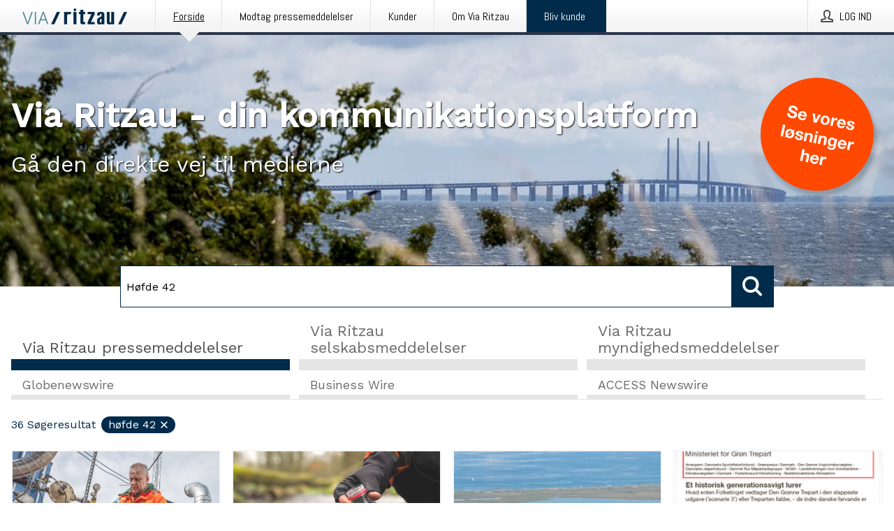

--- FILE ---
content_type: text/html; charset=utf-8
request_url: https://via.ritzau.dk/?search=H%C3%B8fde%2042
body_size: 41647
content:
<!doctype html>
<html lang="da" prefix="og: http://ogp.me/ns#">
<head>
<meta name="google-site-verification" content=2Ij8zysuJMuU5tiAPTo_lE64IbvaDEdzY2_O8ihiR38 />
<title data-rh="true">Via Ritzau</title>
<meta data-rh="true" charset="utf-8"/><meta data-rh="true" name="viewport" content="width=device-width, initial-scale=1"/><meta data-rh="true" name="description" content="Send din pressemeddelelse med det samme Via Ritzau – den direkte linje til medierne."/><meta data-rh="true" property="og:type" content="article"/><meta data-rh="true" property="og:title" content="Via Ritzau"/><meta data-rh="true" property="og:description" content="Send din pressemeddelelse med det samme Via Ritzau – den direkte linje til medierne."/><meta data-rh="true" property="og:url" content="https://via.ritzau.dk/"/><meta data-rh="true" name="twitter:card" content="summary_large_image"/><meta data-rh="true" property="og:image" content="https://via.ritzau.dk/data/images/static/logo.png/social"/><meta data-rh="true" property="og:image:secure_url" content="https://via.ritzau.dk/data/images/static/logo.png/social"/><meta data-rh="true" property="og:image:width" content="700"/><meta data-rh="true" property="og:image:height" content="366"/>
<link data-rh="true" href="https://fonts.googleapis.com/css?family=Abel:400&amp;display=swap" type="text/css" rel="stylesheet"/><link data-rh="true" href="https://fonts.googleapis.com/css?family=Work+Sans:500&amp;display=swap" type="text/css" rel="stylesheet"/><link data-rh="true" href="https://fonts.googleapis.com/css?family=Work+Sans:400&amp;display=swap" type="text/css" rel="stylesheet"/><link data-rh="true" rel="canonical" href="https://via.ritzau.dk/"/><link data-rh="true" rel="alternate" type="application/rss+xml" href="https://via.ritzau.dk/rss/releases/latest" title="Sidst udsendte pressemeddelelser"/><link data-rh="true" rel="alternate" type="application/rss+xml" href="https://via.ritzau.dk/rss/announcements/latest?lang=da" title="Seneste selskabsmeddelelser "/>
<style data-styled="true" data-styled-version="5.3.11">.bOWEOZ{display:-webkit-box;display:-webkit-flex;display:-ms-flexbox;display:flex;-webkit-flex-direction:column;-ms-flex-direction:column;flex-direction:column;height:100%;font-size:1rem;}/*!sc*/
@media (min-width:480px){.bOWEOZ{font-size:1rem;}}/*!sc*/
data-styled.g49[id="containers__Wrapper-sc-1d04lil-0"]{content:"bOWEOZ,"}/*!sc*/
.kuHHjz{display:-webkit-box;display:-webkit-flex;display:-ms-flexbox;display:flex;-webkit-flex-direction:column;-ms-flex-direction:column;flex-direction:column;min-height:100vh;}/*!sc*/
data-styled.g50[id="containers__HeightWrapper-sc-1d04lil-1"]{content:"kuHHjz,"}/*!sc*/
.diDkHG{height:auto;max-width:100%;}/*!sc*/
data-styled.g78[id="image-elements__Image-sc-6rbjnd-1"]{content:"diDkHG,"}/*!sc*/
.hVMKNv{color:#002b4b;font-size:1.5rem;border-bottom:1px solid #002b4b;margin-top:0;margin-bottom:1.5rem;width:100%;line-height:1.3;}/*!sc*/
.hVMKNv small{color:#002b4b;}/*!sc*/
data-styled.g86[id="text-elements__SectionTitle-sc-1il5uxg-2"]{content:"hVMKNv,"}/*!sc*/
.guDfjA{margin:0 auto;width:100%;padding:2rem 1rem;}/*!sc*/
@media (min-width:768px){.guDfjA{max-width:768px;padding:3rem 1.5rem;}}/*!sc*/
@media (min-width:960px){.guDfjA{max-width:100%;}}/*!sc*/
@media (min-width:1248px){.guDfjA{max-width:1248px;padding:3rem 0;}}/*!sc*/
@media (min-width:1556px){.guDfjA{max-width:1556px;}}/*!sc*/
data-styled.g89[id="site-content__SiteContent-sc-x0ym13-0"]{content:"guDfjA,"}/*!sc*/
.dFbKpv{color:#4e4e4e;font-size:0.875rem;line-height:1.5;background:#f6f6f6;border-top:1px solid #c6c6c6;margin-top:auto;padding:2rem 0;}/*!sc*/
.dFbKpv .footer__logo{margin-bottom:1rem;max-width:150px;max-height:30px;}/*!sc*/
.dFbKpv .footer__notification a{font-size:inherit;margin-right:0;}/*!sc*/
.dFbKpv .footer__notification div button{width:auto;max-width:100%;}/*!sc*/
.dFbKpv .footer__notification div button span{text-align:center;}/*!sc*/
.dFbKpv address{font-style:normal;}/*!sc*/
.dFbKpv a{cursor:pointer;font-size:0.875rem;line-height:1.5;-webkit-text-decoration:none;text-decoration:none;margin-right:0.5rem;}/*!sc*/
data-styled.g91[id="footer__Footer-sc-ixban3-0"]{content:"dFbKpv,"}/*!sc*/
.dWqdsn{position:absolute;background:linear-gradient( 180deg,hsla(0,0%,100%,0) 0,#f6f6f6 80% );right:0;bottom:0;left:0;height:35px;width:100%;}/*!sc*/
data-styled.g116[id="content-fade__ContentFade-sc-khdq1c-0"]{content:"dWqdsn,"}/*!sc*/
.gOVpVj{display:-webkit-box;display:-webkit-flex;display:-ms-flexbox;display:flex;position:relative;cursor:pointer;font-size:1rem;color:#002b4b;line-height:1.5;background-color:#f6f6f6;border:1px solid #c6c6c6;margin:0 0 1rem;width:100%;height:auto;max-height:480px;overflow:hidden;z-index:1;border:2px solid transparent;}/*!sc*/
.gOVpVj:focus-within{border-color:black;}/*!sc*/
@media (min-width:480px){.gOVpVj{margin:0 1rem 1rem 0;width:calc(50% - .5rem);}.gOVpVj:nth-of-type(even){margin-right:0;}.gOVpVj:nth-of-type(n+2){display:-webkit-box;display:-webkit-flex;display:-ms-flexbox;display:flex;}}/*!sc*/
@media (min-width:960px){.gOVpVj{margin-right:1rem;width:calc(33.333333333333336% - 0.67rem);}.gOVpVj:nth-of-type(even){margin-right:1rem;}.gOVpVj:nth-of-type(3n){margin-right:0;}.gOVpVj:nth-of-type(n+3){display:-webkit-box;display:-webkit-flex;display:-ms-flexbox;display:flex;}}/*!sc*/
@media (min-width:1248px){.gOVpVj{width:calc(25% - 0.75rem);}.gOVpVj:nth-of-type(3n){margin-right:1rem;}.gOVpVj:nth-of-type(4n){margin-right:0;}.gOVpVj:nth-of-type(n+4){display:-webkit-box;display:-webkit-flex;display:-ms-flexbox;display:flex;}}/*!sc*/
@media (min-width:1556px){.gOVpVj{width:calc(20% - 0.8rem);}.gOVpVj:nth-of-type(4n){margin-right:1rem;}.gOVpVj:nth-of-type(5n){margin-right:0;}.gOVpVj:nth-of-type(n+5){display:-webkit-box;display:-webkit-flex;display:-ms-flexbox;display:flex;}}/*!sc*/
data-styled.g127[id="grid-base__GridCardBase-sc-14wtsyi-0"]{content:"gOVpVj,"}/*!sc*/
.tePkQ{display:-webkit-box;display:-webkit-flex;display:-ms-flexbox;display:flex;-webkit-flex-direction:row;-ms-flex-direction:row;flex-direction:row;-webkit-flex-wrap:wrap;-ms-flex-wrap:wrap;flex-wrap:wrap;}/*!sc*/
data-styled.g128[id="grid-base__GridWrapper-sc-14wtsyi-1"]{content:"tePkQ,"}/*!sc*/
.kCPftt{color:#002b4b;font-size:0.875rem;position:relative;margin:0.5rem 1rem;}/*!sc*/
data-styled.g130[id="grid-base__GridCardContent-sc-14wtsyi-3"]{content:"kCPftt,"}/*!sc*/
.kvXxfa{border:0;font-size:1rem;line-height:1.25;padding:1rem;margin:0;color:#002b4b;font-family:'Work Sans',Arial,sans-serif;font-weight:500;}/*!sc*/
.kvXxfa small{display:block;margin-top:1rem;font-size:0.75rem;font-weight:normal;}/*!sc*/
data-styled.g131[id="grid-base__GridCardTitle-sc-14wtsyi-4"]{content:"kvXxfa,"}/*!sc*/
.fCTyG{color:#002b4b;font-family:'Work Sans',Arial,sans-serif;font-weight:400;}/*!sc*/
data-styled.g132[id="grid-base__GridCardSubtitle-sc-14wtsyi-5"]{content:"fCTyG,"}/*!sc*/
@media (min-width:1248px){.gNoyZW{display:block;position:absolute;top:0;left:0;width:100%;height:100%;-webkit-transform:translateZ(0);-ms-transform:translateZ(0);transform:translateZ(0);-webkit-transition:all 125ms ease-out;transition:all 125ms ease-out;opacity:.13;background-color:#FFFFFF;}}/*!sc*/
data-styled.g133[id="grid-base__GridCardOverlay-sc-14wtsyi-6"]{content:"gNoyZW,"}/*!sc*/
.idtGit{position:relative;-webkit-text-decoration:none;text-decoration:none;height:100%;width:100%;}/*!sc*/
@media (min-width:1248px){.idtGit:hover .media-card--underline,.idtGit:focus .media-card--underline{-webkit-text-decoration:underline;text-decoration:underline;}.idtGit:hover .grid-base__GridCardOverlay-sc-14wtsyi-6,.idtGit:focus .grid-base__GridCardOverlay-sc-14wtsyi-6{height:0;opacity:0;}.idtGit:hover .grid-base__GridCardTitle-sc-14wtsyi-4 span,.idtGit:focus .grid-base__GridCardTitle-sc-14wtsyi-4 span{-webkit-text-decoration:underline;text-decoration:underline;}.idtGit:hover .grid-base__GridCardTitle-sc-14wtsyi-4 small,.idtGit:focus .grid-base__GridCardTitle-sc-14wtsyi-4 small{-webkit-text-decoration:underline;text-decoration:underline;}}/*!sc*/
data-styled.g134[id="grid-base__GridCardLink-sc-14wtsyi-7"]{content:"idtGit,"}/*!sc*/
.jwduDd{border-bottom:1px solid #c6c6c6;height:221px;width:100%;}/*!sc*/
data-styled.g139[id="pressroom__ImageResponsiveWrapper-sc-abgdbx-4"]{content:"jwduDd,"}/*!sc*/
.qVqBw{background-color:white;background-repeat:no-repeat;height:100%;width:100%;}/*!sc*/
data-styled.g143[id="pressroom__ImageElement-sc-abgdbx-8"]{content:"qVqBw,"}/*!sc*/
button,hr,input{overflow:visible;}/*!sc*/
audio,canvas,progress,video{display:inline-block;}/*!sc*/
progress,sub,sup{vertical-align:baseline;}/*!sc*/
html{font-family:sans-serif;line-height:1.15;-ms-text-size-adjust:100%;-webkit-text-size-adjust:100%;}/*!sc*/
body{margin:0;}/*!sc*/
menu,article,aside,details,footer,header,nav,section{display:block;}/*!sc*/
h1{font-size:2em;margin:.67em 0;}/*!sc*/
figcaption,figure,main{display:block;}/*!sc*/
figure{margin:1em 40px;}/*!sc*/
hr{box-sizing:content-box;height:0;}/*!sc*/
code,kbd,pre,samp{font-family:monospace,monospace;font-size:1em;}/*!sc*/
a{background-color:transparent;-webkit-text-decoration-skip:objects;}/*!sc*/
a:active,a:hover{outline-width:0;}/*!sc*/
abbr[title]{border-bottom:none;-webkit-text-decoration:underline;text-decoration:underline;-webkit-text-decoration:underline dotted;text-decoration:underline dotted;}/*!sc*/
b,strong{font-weight:700;}/*!sc*/
dfn{font-style:italic;}/*!sc*/
mark{background-color:#ff0;color:#000;}/*!sc*/
small{font-size:80%;}/*!sc*/
sub,sup{font-size:75%;line-height:0;position:relative;}/*!sc*/
sub{bottom:-.25em;}/*!sc*/
sup{top:-.5em;}/*!sc*/
audio:not([controls]){display:none;height:0;}/*!sc*/
img{border-style:none;}/*!sc*/
svg:not(:root){overflow:hidden;}/*!sc*/
button,input,optgroup,select,textarea{font-family:sans-serif;font-size:100%;line-height:1.15;margin:0;}/*!sc*/
button,select{text-transform:none;}/*!sc*/
[type=submit],[type=reset],button,html [type=button]{-webkit-appearance:button;}/*!sc*/
[type=button]::-moz-focus-inner,[type=reset]::-moz-focus-inner,[type=submit]::-moz-focus-inner,button::-moz-focus-inner{border-style:none;padding:0;}/*!sc*/
[type=button]:-moz-focusring,[type=reset]:-moz-focusring,[type=submit]:-moz-focusring,button:-moz-focusring{outline:ButtonText dotted 1px;}/*!sc*/
fieldset{border:1px solid silver;margin:0 2px;padding:.35em .625em .75em;}/*!sc*/
legend{box-sizing:border-box;color:inherit;display:table;max-width:100%;padding:0;white-space:normal;}/*!sc*/
textarea{overflow:auto;}/*!sc*/
[type=checkbox],[type=radio]{box-sizing:border-box;padding:0;}/*!sc*/
[type=number]::-webkit-inner-spin-button,[type=number]::-webkit-outer-spin-button{height:auto;}/*!sc*/
[type=search]{-webkit-appearance:textfield;outline-offset:-2px;}/*!sc*/
[type=search]::-webkit-search-cancel-button,[type=search]::-webkit-search-decoration{-webkit-appearance:none;}/*!sc*/
::-webkit-file-upload-button{-webkit-appearance:button;font:inherit;}/*!sc*/
summary{display:list-item;}/*!sc*/
[hidden],template{display:none;}/*!sc*/
html,body,#root{box-sizing:border-box;font-size:16px;font-family:'Work Sans',Arial,sans-serif;font-weight:400;}/*!sc*/
*,*::before,*::after{box-sizing:border-box;}/*!sc*/
a{color:#2973BA;font-size:1rem;}/*!sc*/
a,area,button,[role="button"],input:not([type=range]),label,select,summary,textarea{-ms-touch-action:manipulation;touch-action:manipulation;}/*!sc*/
.disable-scroll{position:relative;overflow:hidden;height:100%;}/*!sc*/
#svg-sprite{display:none;}/*!sc*/
data-styled.g160[id="sc-global-bNbkmT1"]{content:"sc-global-bNbkmT1,"}/*!sc*/
.hBnyMm{position:absolute;top:0;height:100%;background-color:rgba(15,15,15,0.85);bottom:0;left:0;right:0;width:100%;z-index:200;opacity:0;visibility:hidden;-webkit-animation-name:kPIFVS;animation-name:kPIFVS;-webkit-animation-duration:200ms;animation-duration:200ms;-webkit-animation-fill-mode:forwards;animation-fill-mode:forwards;}/*!sc*/
data-styled.g161[id="styledBarNotification__BarNotificationOverlay-sc-1yv4aza-0"]{content:"hBnyMm,"}/*!sc*/
.kcScoX{cursor:default;display:-webkit-box;display:-webkit-flex;display:-ms-flexbox;display:flex;-webkit-flex-flow:row wrap;-ms-flex-flow:row wrap;flex-flow:row wrap;-webkit-align-content:center;-ms-flex-line-pack:center;align-content:center;margin:0 auto;height:75px;width:100vw;padding:1rem;z-index:300;font-size:1rem;border-left:2rem solid #3399cc;color:#002b4b;background-color:#FFFFFF;border-bottom:1px solid #c6c6c6;-webkit-transform:translateY(-100%) animation-name:gDuLQv;-ms-transform:translateY(-100%) animation-name:gDuLQv;transform:translateY(-100%) animation-name:gDuLQv;-webkit-animation-duration:200ms;animation-duration:200ms;-webkit-animation-fill-mode:forwards;animation-fill-mode:forwards;}/*!sc*/
@media (min-width:768px){.kcScoX{max-width:768px;}}/*!sc*/
@media (min-width:960px){.kcScoX{max-width:100%;}}/*!sc*/
@media (min-width:1248px){.kcScoX{max-width:1248px;}}/*!sc*/
@media (min-width:1556px){.kcScoX{max-width:1556px;}}/*!sc*/
data-styled.g162[id="styledBarNotification__BarNotificationWrapper-sc-1yv4aza-1"]{content:"kcScoX,"}/*!sc*/
.jEyvFq{color:#002b4b;margin-left:auto;}/*!sc*/
data-styled.g164[id="styledBarNotification__BarNotificationClose-sc-1yv4aza-3"]{content:"jEyvFq,"}/*!sc*/
.dLfMJQ{font-family:Abel,Arial,sans-serif;position:relative;z-index:200;width:100%;height:50px;background:linear-gradient(to bottom,rgba(255,255,255,1) 16%,rgba(242,242,242,1) 100%);border-bottom:4px solid #2a364b;}/*!sc*/
data-styled.g165[id="navbar__NavbarWrapper-sc-mofdt5-0"]{content:"dLfMJQ,"}/*!sc*/
.gUHzke{width:100%;height:100%;margin:0 auto;display:-webkit-box;display:-webkit-flex;display:-ms-flexbox;display:flex;-webkit-flex:1 0 0;-ms-flex:1 0 0;flex:1 0 0;-webkit-align-items:center;-webkit-box-align:center;-ms-flex-align:center;align-items:center;}/*!sc*/
.gUHzke .agency-logo{padding:0 2.5rem 0 1rem;margin:auto;}/*!sc*/
.gUHzke .agency-logo img{border:0;}/*!sc*/
.gUHzke .agency-logo__small{max-width:120px;max-height:25px;display:block;}/*!sc*/
.gUHzke .agency-logo__wide{max-width:150px;max-height:30px;display:none;}/*!sc*/
@media (min-width:768px){.gUHzke{max-width:768px;}.gUHzke .agency-logo__small{display:none;}.gUHzke .agency-logo__wide{display:block;}}/*!sc*/
@media (min-width:960px){.gUHzke{max-width:960px;}}/*!sc*/
@media (min-width:1248px){.gUHzke{max-width:1248px;}}/*!sc*/
@media (min-width:1556px){.gUHzke{max-width:1556px;}}/*!sc*/
data-styled.g166[id="navbar__NavbarContent-sc-mofdt5-1"]{content:"gUHzke,"}/*!sc*/
.iHSBLt{list-style:none;padding:0;margin:0;-webkit-box-flex:1;-webkit-flex-grow:1;-ms-flex-positive:1;flex-grow:1;height:100%;display:none;text-align:left;}/*!sc*/
@media (min-width:960px){.iHSBLt{max-width:960px;display:block;}}/*!sc*/
.ggiGcb{list-style:none;padding:0;margin:0;-webkit-box-flex:1;-webkit-flex-grow:1;-ms-flex-positive:1;flex-grow:1;height:100%;}/*!sc*/
@media (min-width:960px){.ggiGcb{max-width:960px;}}/*!sc*/
.jUPvPX{list-style:none;padding:0;margin:0;-webkit-box-flex:1;-webkit-flex-grow:1;-ms-flex-positive:1;flex-grow:1;height:100%;text-align:right;}/*!sc*/
@media (min-width:960px){.jUPvPX{max-width:960px;}}/*!sc*/
data-styled.g167[id="navbar__NavbarItems-sc-mofdt5-2"]{content:"iHSBLt,ggiGcb,jUPvPX,"}/*!sc*/
.dmdKmx{display:block;width:100%;height:100%;color:#000;padding:13px 24px 0;-webkit-text-decoration:none;text-decoration:none;}/*!sc*/
.dmdKmx .title{font:14px Abel,sans-serif;display:inline-block;vertical-align:middle;position:relative;z-index:15;margin:0;}/*!sc*/
.dmdKmx:focus{outline:none;border:1px solid black;margin-top:1px;height:calc(100% - 2px);}/*!sc*/
.dmdKmx:focus > .active-bg{position:absolute;top:50%;left:50%;-webkit-transform:translate(-50%,-50%);-ms-transform:translate(-50%,-50%);transform:translate(-50%,-50%);width:calc(100% - 3px);height:calc(100% - 2px);margin-top:1px;z-index:10;}/*!sc*/
.dmdKmx .title.active{-webkit-text-decoration:underline;text-decoration:underline;}/*!sc*/
@media (min-width:960px){.dmdKmx{padding:13px 20px 0 20px;}}/*!sc*/
@media (min-width:768px){.dmdKmx .title{font:16px Abel,sans-serif;}}/*!sc*/
@media (min-width:1248px){.dmdKmx{padding:13px 24px 0 24px;}.dmdKmx:hover,.dmdKmx:visited,.dmdKmx:focus{color:#000;-webkit-text-decoration:none;text-decoration:none;}}/*!sc*/
data-styled.g168[id="navbar__NavbarItemLink-sc-mofdt5-3"]{content:"dmdKmx,"}/*!sc*/
.blzTzG{position:relative;height:100%;display:inline-block;vertical-align:middle;border-left:1px solid #fff;margin-left:1px;}/*!sc*/
.blzTzG.highlighted-cta{border-left:1px solid #002B4B;}/*!sc*/
.blzTzG.highlighted-cta .navbar__NavbarItemLink-sc-mofdt5-3{background-color:#002B4B;}/*!sc*/
.blzTzG.highlighted-cta .navbar__NavbarItemLink-sc-mofdt5-3 .title{color:#FFFFFF;}/*!sc*/
.blzTzG.highlighted-cta .navbar__NavbarItemLink-sc-mofdt5-3 .title.active{color:#FFFFFF;}/*!sc*/
.blzTzG.highlighted-cta .navbar__NavbarItemLink-sc-mofdt5-3 .active-bg{border:3px solid #002B4B;background:#002B4B;}/*!sc*/
.blzTzG.highlighted-cta .navbar__NavbarItemLink-sc-mofdt5-3 .active-marker{background-color:#002B4B;}/*!sc*/
.blzTzG:first-of-type{border-left:1px solid #fff;}/*!sc*/
.blzTzG::before{content:'';width:1px;height:100%;position:absolute;top:0;left:-2px;background-color:#dedede;}/*!sc*/
@media (min-width:1248px){.blzTzG:hover,.blzTzG:focus{color:#2a364b;}}/*!sc*/
.blzTzG .active-marker{display:block;width:20px;height:20px;position:absolute;bottom:-10px;left:calc(50% - 10px);background-color:#f2f2f2;-webkit-transform:rotate(45deg);-ms-transform:rotate(45deg);transform:rotate(45deg);z-index:5;box-shadow:0 1px 0 -1px #2a364b;}/*!sc*/
.blzTzG .active-marker.dark{background-color:#2a364b;}/*!sc*/
.blzTzG .active-bg{position:absolute;top:0;left:0;width:100%;height:100%;background:#fff;background:linear-gradient(to bottom,rgba(255,255,255,1) 16%,rgba(242,242,242,1) 100%);z-index:10;}/*!sc*/
@media (min-width:960px){}/*!sc*/
.cowdxy{position:relative;height:100%;display:inline-block;vertical-align:middle;border-left:1px solid #fff;margin-left:1px;}/*!sc*/
.cowdxy.highlighted-cta{border-left:1px solid #002B4B;}/*!sc*/
.cowdxy.highlighted-cta .navbar__NavbarItemLink-sc-mofdt5-3{background-color:#002B4B;}/*!sc*/
.cowdxy.highlighted-cta .navbar__NavbarItemLink-sc-mofdt5-3 .title{color:#FFFFFF;}/*!sc*/
.cowdxy.highlighted-cta .navbar__NavbarItemLink-sc-mofdt5-3 .title.active{color:#FFFFFF;}/*!sc*/
.cowdxy.highlighted-cta .navbar__NavbarItemLink-sc-mofdt5-3 .active-bg{border:3px solid #002B4B;background:#002B4B;}/*!sc*/
.cowdxy.highlighted-cta .navbar__NavbarItemLink-sc-mofdt5-3 .active-marker{background-color:#002B4B;}/*!sc*/
.cowdxy:first-of-type{border-left:1px solid #fff;}/*!sc*/
.cowdxy::before{content:'';width:1px;height:100%;position:absolute;top:0;left:-2px;background-color:#dedede;}/*!sc*/
@media (min-width:1248px){.cowdxy:hover,.cowdxy:focus{color:#2a364b;}}/*!sc*/
@media (min-width:960px){}/*!sc*/
.iiZWHu{position:relative;height:100%;display:inline-block;vertical-align:middle;border-left:1px solid #fff;margin-left:1px;}/*!sc*/
.iiZWHu.highlighted-cta{border-left:1px solid #002B4B;}/*!sc*/
.iiZWHu.highlighted-cta .navbar__NavbarItemLink-sc-mofdt5-3{background-color:#002B4B;}/*!sc*/
.iiZWHu.highlighted-cta .navbar__NavbarItemLink-sc-mofdt5-3 .title{color:#FFFFFF;}/*!sc*/
.iiZWHu.highlighted-cta .navbar__NavbarItemLink-sc-mofdt5-3 .title.active{color:#FFFFFF;}/*!sc*/
.iiZWHu.highlighted-cta .navbar__NavbarItemLink-sc-mofdt5-3 .active-bg{border:3px solid #002B4B;background:#002B4B;}/*!sc*/
.iiZWHu.highlighted-cta .navbar__NavbarItemLink-sc-mofdt5-3 .active-marker{background-color:#002B4B;}/*!sc*/
.iiZWHu:first-of-type{border-left:1px solid #fff;}/*!sc*/
.iiZWHu::before{content:'';width:1px;height:100%;position:absolute;top:0;left:-2px;background-color:#dedede;}/*!sc*/
@media (min-width:1248px){.iiZWHu:hover,.iiZWHu:focus{color:#2a364b;}}/*!sc*/
@media (min-width:960px){.iiZWHu{display:none;text-align:left;}}/*!sc*/
data-styled.g169[id="navbar__NavbarItem-sc-mofdt5-4"]{content:"blzTzG,cowdxy,iiZWHu,"}/*!sc*/
.VZHjj{font-family:Abel,Arial,sans-serif;background-color:transparent;display:inline-block;vertical-align:middle;cursor:pointer;margin:0;outline:0;border:0;padding:0 16px;line-height:1;width:100%;height:100%;}/*!sc*/
.VZHjj:focus{outline:1px solid black;}/*!sc*/
data-styled.g170[id="navbar__NavbarButton-sc-mofdt5-5"]{content:"VZHjj,"}/*!sc*/
.cJsePX{color:#4e4e4e;position:relative;z-index:15;display:inline-block;vertical-align:middle;margin-right:0.5rem;display:inline-block;}/*!sc*/
.cJsePX svg{height:25px;width:25px;}/*!sc*/
@media (min-width:768px){}/*!sc*/
data-styled.g171[id="navbar-menu__MenuIcon-sc-10uq6pi-0"]{content:"cJsePX,"}/*!sc*/
.cjRoiU{font:16px 'Abel',sans-serif;position:absolute;top:0;left:0;right:0;padding-top:50px;background-color:#4d4e4f;-webkit-transform:translateY(-100%);-ms-transform:translateY(-100%);transform:translateY(-100%);-webkit-transition:-webkit-transform 300ms ease-in-out;-webkit-transition:transform 300ms ease-in-out;transition:transform 300ms ease-in-out;z-index:100;width:100%;min-height:100%;height:100%;}/*!sc*/
data-styled.g173[id="navbar-dropdown__Dropdown-sc-pmkskz-0"]{content:"cjRoiU,"}/*!sc*/
.dCVoYr{position:absolute;top:1rem;right:0.5rem;cursor:pointer;color:#fff;width:45px;height:45px;z-index:300;display:-webkit-box;display:-webkit-flex;display:-ms-flexbox;display:flex;-webkit-align-items:center;-webkit-box-align:center;-ms-flex-align:center;align-items:center;-webkit-box-pack:center;-webkit-justify-content:center;-ms-flex-pack:center;justify-content:center;border:none;background:none;}/*!sc*/
.dCVoYr:focus-visible{outline:auto;}/*!sc*/
data-styled.g174[id="navbar-dropdown__DropdownIcon-sc-pmkskz-1"]{content:"dCVoYr,"}/*!sc*/
.draUGT{position:relative;margin:0 auto;padding:3.5rem 1rem 1.5rem;min-height:100%;height:100%;width:100%;overflow-y:auto;-webkit-overflow-scrolling:touch;-webkit-transform:translateZ(0);-ms-transform:translateZ(0);transform:translateZ(0);}/*!sc*/
@media (min-width:768px){.draUGT{max-width:768px;}}/*!sc*/
@media (min-width:960px){.draUGT{max-width:960px;}}/*!sc*/
@media (min-width:1248px){.draUGT{max-width:1248px;}}/*!sc*/
@media (min-width:1556px){.draUGT{max-width:1556px;}}/*!sc*/
data-styled.g175[id="navbar-dropdown__DropdownContent-sc-pmkskz-2"]{content:"draUGT,"}/*!sc*/
.noScroll,.noScroll body{overflow:hidden !important;position:relative;height:100%;}/*!sc*/
#coiOverlay{background:rgba(15,15,15,0.85);display:-webkit-box;display:-webkit-flex;display:-ms-flexbox;display:flex;position:fixed;top:0;left:0;width:100%;height:100%;-webkit-box-pack:center;-webkit-justify-content:center;-ms-flex-pack:center;justify-content:center;-webkit-align-items:center;-webkit-box-align:center;-ms-flex-align:center;align-items:center;z-index:99999999999;box-sizing:border-box;padding-top:3rem;}/*!sc*/
@media (min-width:768px){#coiOverlay{padding-top:0;}}/*!sc*/
#coi-banner-wrapper{outline:0;width:600px;opacity:0;max-width:100%;max-height:100%;background:#FFFFFF;overflow-x:hidden;border-radius:0;border-style:solid;border-width:0;border-color:#002b4b;-webkit-transition:opacity 200ms;transition:opacity 200ms;}/*!sc*/
#coi-banner-wrapper *{-webkit-font-smoothing:antialiased;box-sizing:border-box;text-align:left;line-height:1.5;color:#002b4b;}/*!sc*/
#coi-banner-wrapper *:focus-visible,#coi-banner-wrapper *:focus{outline:0;}/*!sc*/
@-webkit-keyframes ci-bounce{#coi-banner-wrapper 0%,#coi-banner-wrapper 20%,#coi-banner-wrapper 50%,#coi-banner-wrapper 80%,#coi-banner-wrapper 100%{-webkit-transform:translateY(0);}#coi-banner-wrapper 40%{-webkit-transform:translateY(-30px);}#coi-banner-wrapper 60%{-webkit-transform:translateY(-20px);}}/*!sc*/
@-webkit-keyframes ci-bounce{0%,20%,50%,80%,100%{-webkit-transform:translateY(0);-ms-transform:translateY(0);transform:translateY(0);}40%{-webkit-transform:translateY(-30px);-ms-transform:translateY(-30px);transform:translateY(-30px);}60%{-webkit-transform:translateY(-20px);-ms-transform:translateY(-20px);transform:translateY(-20px);}}/*!sc*/
@keyframes ci-bounce{0%,20%,50%,80%,100%{-webkit-transform:translateY(0);-ms-transform:translateY(0);transform:translateY(0);}40%{-webkit-transform:translateY(-30px);-ms-transform:translateY(-30px);transform:translateY(-30px);}60%{-webkit-transform:translateY(-20px);-ms-transform:translateY(-20px);transform:translateY(-20px);}}/*!sc*/
#coi-banner-wrapper.ci-bounce{-webkit-animation-duration:1s;-webkit-animation-duration:1s;animation-duration:1s;-webkit-animation-name:bounce;-webkit-animation-name:ci-bounce;animation-name:ci-bounce;}/*!sc*/
#coi-banner-wrapper a[target="_blank"]:not(.coi-external-link):after{margin:0 3px 0 5px;content:url([data-uri]);}/*!sc*/
#coi-banner-wrapper #coiBannerHeadline{padding-bottom:0.5rem;margin:1rem 2rem 1rem 2rem;border-bottom:1px solid #e5e5e5;display:-webkit-box;display:-webkit-flex;display:-ms-flexbox;display:flex;-webkit-box-pack:center;-webkit-justify-content:center;-ms-flex-pack:center;justify-content:center;text-align:center;}/*!sc*/
#coi-banner-wrapper button.ci-btn-tab-active .ci-arrow{-webkit-transform:rotate(45deg) !important;-ms-transform:rotate(45deg) !important;transform:rotate(45deg) !important;-webkit-transform:rotate(45deg) !important;top:0px;}/*!sc*/
#coi-banner-wrapper button#showDetailsButton,#coi-banner-wrapper button#hideDetailsButton{-webkit-box-pack:center;-webkit-justify-content:center;-ms-flex-pack:center;justify-content:center;padding-top:1rem;padding-bottom:1rem;border-top:1px solid #e5e5e5;-webkit-transition:background-color 200ms ease-in-out,color 200ms ease-in-out;transition:background-color 200ms ease-in-out,color 200ms ease-in-out;}/*!sc*/
#coi-banner-wrapper button#showDetailsButton:hover,#coi-banner-wrapper button#hideDetailsButton:hover,#coi-banner-wrapper button#showDetailsButton:focus,#coi-banner-wrapper button#hideDetailsButton:focus{background-color:#6a6a6a;color:#FFFFFF;}/*!sc*/
#coi-banner-wrapper button#showDetailsButton:hover .ci-arrow,#coi-banner-wrapper button#hideDetailsButton:hover .ci-arrow,#coi-banner-wrapper button#showDetailsButton:focus .ci-arrow,#coi-banner-wrapper button#hideDetailsButton:focus .ci-arrow{border-color:#FFFFFF;}/*!sc*/
#coi-banner-wrapper button#hideDetailsButton{box-shadow:5px -5px 10px #e5e5e5;border-bottom:1px solid #e5e5e5;}/*!sc*/
#coi-banner-wrapper button#hideDetailsButton .ci-arrow{-webkit-transform:rotate(45deg) !important;-ms-transform:rotate(45deg) !important;transform:rotate(45deg) !important;-webkit-transform:rotate(45deg) !important;top:0px;}/*!sc*/
#coi-banner-wrapper button.action{display:block;-webkit-align-items:center;-webkit-box-align:center;-ms-flex-align:center;align-items:center;cursor:pointer;position:relative;padding:0 1.25rem;outline:0;border:0;font-family:inherit;font-size:1rem;text-align:center;text-transform:uppercase;-webkit-text-decoration:none;text-decoration:none;-webkit-transition:background-color 200ms ease-in-out;transition:background-color 200ms ease-in-out;height:3rem;margin:0.75rem;min-width:180px;}/*!sc*/
#coi-banner-wrapper button.action.primary{color:#FFFFFF;background-color:#002b4b;}/*!sc*/
#coi-banner-wrapper button.action.primary:hover,#coi-banner-wrapper button.action.primary:focus{background-color:#6a6a6a;color:#FFFFFF;}/*!sc*/
#coi-banner-wrapper button.action.secondary{color:inherit;background-color:#f6f6f6;border:1px solid #e5e5e5;}/*!sc*/
#coi-banner-wrapper button.action.secondary:hover,#coi-banner-wrapper button.action.secondary:focus{background-color:#6a6a6a;color:#FFFFFF;}/*!sc*/
#coi-banner-wrapper button.action.secondary.details-dependent{display:none;}/*!sc*/
#coi-banner-wrapper button.action.secondary.active{display:-webkit-box;display:-webkit-flex;display:-ms-flexbox;display:flex;}/*!sc*/
#coi-banner-wrapper .coi-banner__page{background-color:#FFFFFF;-webkit-flex:1;-ms-flex:1;flex:1;-webkit-flex-direction:column;-ms-flex-direction:column;flex-direction:column;-webkit-align-items:flex-end;-webkit-box-align:flex-end;-ms-flex-align:flex-end;align-items:flex-end;display:block;height:100%;}/*!sc*/
#coi-banner-wrapper .coi-banner__page a{line-height:1.5;cursor:pointer;-webkit-text-decoration:underline;text-decoration:underline;color:#2973BA;font-size:0.875rem;}/*!sc*/
#coi-banner-wrapper .coi-banner__page .ci-arrow{border:solid;border-width:0 3px 3px 0;display:inline-block;padding:3px;-webkit-transition:all .3s ease;transition:all .3s ease;margin-right:10px;width:10px;height:10px;-webkit-transform:rotate(-45deg);-ms-transform:rotate(-45deg);transform:rotate(-45deg);-webkit-transform:rotate(-45deg);position:relative;}/*!sc*/
#coi-banner-wrapper .coi-banner__page .coi-button-group{display:none;padding-bottom:0.5rem;display:none;-webkit-flex:auto;-ms-flex:auto;flex:auto;-webkit-box-pack:center;-webkit-justify-content:center;-ms-flex-pack:center;justify-content:center;-webkit-flex-direction:column;-ms-flex-direction:column;flex-direction:column;}/*!sc*/
@media (min-width:768px){#coi-banner-wrapper .coi-banner__page .coi-button-group{-webkit-flex-direction:row;-ms-flex-direction:row;flex-direction:row;}}/*!sc*/
#coi-banner-wrapper .coi-banner__page .coi-button-group.active{display:-webkit-box;display:-webkit-flex;display:-ms-flexbox;display:flex;}/*!sc*/
#coi-banner-wrapper .coi-banner__page .coi-banner__summary{background-color:#FFFFFF;}/*!sc*/
#coi-banner-wrapper .coi-banner__page .coi-consent-banner__update-consent-container{display:none;-webkit-box-pack:center;-webkit-justify-content:center;-ms-flex-pack:center;justify-content:center;background-color:#FFFFFF;position:-webkit-sticky;position:sticky;bottom:0;border-top:1px solid #e5e5e5;width:100%;}/*!sc*/
#coi-banner-wrapper .coi-banner__page .coi-consent-banner__update-consent-container button{width:100%;}/*!sc*/
@media (min-width:768px){#coi-banner-wrapper .coi-banner__page .coi-consent-banner__update-consent-container button{width:auto;}}/*!sc*/
#coi-banner-wrapper .coi-banner__page .coi-consent-banner__update-consent-container.active{display:-webkit-box;display:-webkit-flex;display:-ms-flexbox;display:flex;z-index:2;}/*!sc*/
#coi-banner-wrapper .coi-banner__page .coi-consent-banner__categories-wrapper{box-sizing:border-box;position:relative;padding:0 1rem 1rem 1rem;display:none;-webkit-flex-direction:column;-ms-flex-direction:column;flex-direction:column;}/*!sc*/
#coi-banner-wrapper .coi-banner__page .coi-consent-banner__categories-wrapper.active{display:-webkit-box;display:-webkit-flex;display:-ms-flexbox;display:flex;}/*!sc*/
#coi-banner-wrapper .coi-banner__page .coi-consent-banner__categories-wrapper .coi-consent-banner__category-container{display:-webkit-box;display:-webkit-flex;display:-ms-flexbox;display:flex;-webkit-flex-direction:column;-ms-flex-direction:column;flex-direction:column;padding:0.5rem 1rem 0.5rem 1rem;min-height:50px;-webkit-box-pack:center;-webkit-justify-content:center;-ms-flex-pack:center;justify-content:center;border-bottom:1px solid #e5e5e5;}/*!sc*/
#coi-banner-wrapper .coi-banner__page .coi-consent-banner__categories-wrapper .coi-consent-banner__category-container:last-child{border-bottom:0;}/*!sc*/
#coi-banner-wrapper .coi-banner__page .coi-consent-banner__categories-wrapper .coi-consent-banner__category-container .cookie-details__detail-container{-webkit-flex:1;-ms-flex:1;flex:1;word-break:break-word;display:-webkit-box;display:-webkit-flex;display:-ms-flexbox;display:flex;-webkit-flex-direction:column;-ms-flex-direction:column;flex-direction:column;padding-bottom:0.5rem;}/*!sc*/
#coi-banner-wrapper .coi-banner__page .coi-consent-banner__categories-wrapper .coi-consent-banner__category-container .cookie-details__detail-container a{font-size:0.75rem;}/*!sc*/
#coi-banner-wrapper .coi-banner__page .coi-consent-banner__categories-wrapper .coi-consent-banner__category-container .cookie-details__detail-container span{display:-webkit-box;display:-webkit-flex;display:-ms-flexbox;display:flex;}/*!sc*/
@media (min-width:768px){#coi-banner-wrapper .coi-banner__page .coi-consent-banner__categories-wrapper .coi-consent-banner__category-container .cookie-details__detail-container{-webkit-flex-direction:row;-ms-flex-direction:row;flex-direction:row;padding-bottom:0;}}/*!sc*/
#coi-banner-wrapper .coi-banner__page .coi-consent-banner__categories-wrapper .coi-consent-banner__category-container .cookie-details__detail-title{font-weight:bold;}/*!sc*/
@media (min-width:768px){#coi-banner-wrapper .coi-banner__page .coi-consent-banner__categories-wrapper .coi-consent-banner__category-container .cookie-details__detail-title{-webkit-flex:2;-ms-flex:2;flex:2;max-width:30%;}}/*!sc*/
#coi-banner-wrapper .coi-banner__page .coi-consent-banner__categories-wrapper .coi-consent-banner__category-container .cookie-details__detail-content{-webkit-flex:4;-ms-flex:4;flex:4;}/*!sc*/
#coi-banner-wrapper .coi-banner__page .coi-consent-banner__categories-wrapper .coi-consent-banner__category-container .coi-consent-banner__found-cookies{display:-webkit-box;display:-webkit-flex;display:-ms-flexbox;display:flex;-webkit-flex-direction:column;-ms-flex-direction:column;flex-direction:column;font-size:0.75rem;}/*!sc*/
#coi-banner-wrapper .coi-banner__page .coi-consent-banner__categories-wrapper .coi-consent-banner__category-container .coi-consent-banner__cookie-details{border:1px solid #e5e5e5;padding:0.5rem;margin-bottom:0.5rem;background-color:#f6f6f6;-webkit-flex-direction:column;-ms-flex-direction:column;flex-direction:column;}/*!sc*/
#coi-banner-wrapper .coi-banner__page .coi-consent-banner__categories-wrapper .coi-consent-banner__name-container{position:relative;display:-webkit-box;display:-webkit-flex;display:-ms-flexbox;display:flex;}/*!sc*/
#coi-banner-wrapper .coi-banner__page .coi-consent-banner__categories-wrapper .coi-consent-banner__category-name{cursor:pointer;display:-webkit-box;display:-webkit-flex;display:-ms-flexbox;display:flex;border:none;background:none;-webkit-align-items:baseline;-webkit-box-align:baseline;-ms-flex-align:baseline;align-items:baseline;min-width:30%;padding:0.5rem 0 0.5rem 0;-webkit-flex:unset;-ms-flex:unset;flex:unset;font-family:inherit;-webkit-transition:background-color 200ms ease-in-out,color 200ms ease-in-out;transition:background-color 200ms ease-in-out,color 200ms ease-in-out;}/*!sc*/
#coi-banner-wrapper .coi-banner__page .coi-consent-banner__categories-wrapper .coi-consent-banner__category-name span{-webkit-transition:color 200ms ease-in-out;transition:color 200ms ease-in-out;}/*!sc*/
#coi-banner-wrapper .coi-banner__page .coi-consent-banner__categories-wrapper .coi-consent-banner__category-name:hover,#coi-banner-wrapper .coi-banner__page .coi-consent-banner__categories-wrapper .coi-consent-banner__category-name:focus{background-color:#6a6a6a;}/*!sc*/
#coi-banner-wrapper .coi-banner__page .coi-consent-banner__categories-wrapper .coi-consent-banner__category-name:hover .ci-arrow,#coi-banner-wrapper .coi-banner__page .coi-consent-banner__categories-wrapper .coi-consent-banner__category-name:focus .ci-arrow{border-color:#FFFFFF;}/*!sc*/
#coi-banner-wrapper .coi-banner__page .coi-consent-banner__categories-wrapper .coi-consent-banner__category-name:hover span,#coi-banner-wrapper .coi-banner__page .coi-consent-banner__categories-wrapper .coi-consent-banner__category-name:focus span{color:#FFFFFF;}/*!sc*/
@media (min-width:768px){#coi-banner-wrapper .coi-banner__page .coi-consent-banner__categories-wrapper .coi-consent-banner__category-name{-webkit-flex-direction:column;-ms-flex-direction:column;flex-direction:column;}}/*!sc*/
#coi-banner-wrapper .coi-banner__page .coi-consent-banner__categories-wrapper .coi-consent-banner__category-name .coi-consent-banner__category-name-switch{padding-right:0.5rem;}/*!sc*/
#coi-banner-wrapper .coi-banner__page .coi-consent-banner__categories-wrapper .coi-consent-banner__category-name span{font-size:0.875rem;font-family:inherit;font-weight:bold;}/*!sc*/
#coi-banner-wrapper .coi-banner__page .coi-consent-banner__categories-wrapper .coi-consent-banner__category-controls{display:-webkit-box;display:-webkit-flex;display:-ms-flexbox;display:flex;-webkit-align-items:center;-webkit-box-align:center;-ms-flex-align:center;align-items:center;-webkit-flex-flow:row wrap;-ms-flex-flow:row wrap;flex-flow:row wrap;position:relative;}/*!sc*/
#coi-banner-wrapper .coi-banner__page .coi-consent-banner__categories-wrapper .coi-consent-banner__category-controls .coi-consent-banner__category-controls__label-toggle{display:-webkit-box;display:-webkit-flex;display:-ms-flexbox;display:flex;-webkit-align-items:center;-webkit-box-align:center;-ms-flex-align:center;align-items:center;-webkit-box-pack:justify;-webkit-justify-content:space-between;-ms-flex-pack:justify;justify-content:space-between;width:100%;}/*!sc*/
@media (min-width:768px){#coi-banner-wrapper .coi-banner__page .coi-consent-banner__categories-wrapper .coi-consent-banner__category-controls .coi-consent-banner__category-description{display:-webkit-box;display:-webkit-flex;display:-ms-flexbox;display:flex;}}/*!sc*/
#coi-banner-wrapper .coi-banner__page .coi-consent-banner__categories-wrapper .coi-consent-banner__category-controls .coi-consent-banner__switch-container{display:-webkit-box;display:-webkit-flex;display:-ms-flexbox;display:flex;}/*!sc*/
#coi-banner-wrapper .coi-banner__page .coi-consent-banner__categories-wrapper .coi-consent-banner__category-expander{position:absolute;opacity:0;z-index:-1;}/*!sc*/
#coi-banner-wrapper .coi-banner__page .coi-consent-banner__categories-wrapper .coi-checkboxes{position:relative;display:-webkit-box;display:-webkit-flex;display:-ms-flexbox;display:flex;-webkit-flex-direction:column-reverse;-ms-flex-direction:column-reverse;flex-direction:column-reverse;-webkit-box-pack:justify;-webkit-justify-content:space-between;-ms-flex-pack:justify;justify-content:space-between;-webkit-align-items:center;-webkit-box-align:center;-ms-flex-align:center;align-items:center;font-weight:500;}/*!sc*/
#coi-banner-wrapper .coi-banner__page .coi-consent-banner__categories-wrapper .coi-checkboxes .checkbox-toggle{background:#6a6a6a;width:65px;height:40px;border-radius:100px;position:relative;cursor:pointer;-webkit-transition:.3s ease;transition:.3s ease;-webkit-transform-origin:center;-ms-transform-origin:center;transform-origin:center;-webkit-transform:scale(.8);-ms-transform:scale(.8);transform:scale(.8);}/*!sc*/
#coi-banner-wrapper .coi-banner__page .coi-consent-banner__categories-wrapper .coi-checkboxes .checkbox-toggle:before{-webkit-transition:.3s ease;transition:.3s ease;content:'';width:30px;height:30px;position:absolute;background:#FFFFFF;left:5px;top:5px;box-sizing:border-box;color:#333333;border-radius:100px;}/*!sc*/
@media (min-width:768px){#coi-banner-wrapper .coi-banner__page .coi-consent-banner__categories-wrapper .coi-checkboxes .checkbox-toggle{-webkit-transform:scale(1);-ms-transform:scale(1);transform:scale(1);}}/*!sc*/
#coi-banner-wrapper .coi-banner__page .coi-consent-banner__categories-wrapper .coi-checkboxes input{opacity:0 !important;position:absolute;z-index:1;width:100%;height:100%;cursor:pointer;-webkit-clip:initial !important;clip:initial !important;left:0 !important;top:0 !important;display:block !important;}/*!sc*/
#coi-banner-wrapper .coi-banner__page .coi-consent-banner__categories-wrapper .coi-checkboxes input[type=checkbox]:focus-visible + .checkbox-toggle{-webkit-transition:0.05s;transition:0.05s;outline:0.2rem solid #002b4b80;outline-offset:2px;-moz-outline-radius:0.1875rem;}/*!sc*/
#coi-banner-wrapper .coi-banner__page .coi-consent-banner__categories-wrapper .coi-checkboxes input[type=checkbox]:checked + .checkbox-toggle{background:#002b4b;}/*!sc*/
#coi-banner-wrapper .coi-banner__page .coi-consent-banner__categories-wrapper .coi-checkboxes input[type=checkbox]:checked + .checkbox-toggle:before{left:30px;background:#FFFFFF;}/*!sc*/
#coi-banner-wrapper .coi-banner__page .coi-consent-banner__categories-wrapper .coi-consent-banner__description-container{display:none;width:100%;-webkit-align-self:flex-end;-ms-flex-item-align:end;align-self:flex-end;-webkit-flex-direction:column;-ms-flex-direction:column;flex-direction:column;}/*!sc*/
#coi-banner-wrapper .coi-banner__page .coi-consent-banner__categories-wrapper .tab-panel-active{display:-webkit-box;display:-webkit-flex;display:-ms-flexbox;display:flex;}/*!sc*/
#coi-banner-wrapper .coi-banner__page .coi-consent-banner__categories-wrapper .coi-consent-banner__category-description{font-size:0.875rem;padding-bottom:1rem;padding-top:0.5rem;max-width:80%;}/*!sc*/
#coi-banner-wrapper .coi-banner__page .coi-banner__page-footer{display:-webkit-box;display:-webkit-flex;display:-ms-flexbox;display:flex;position:-webkit-sticky;position:sticky;top:0;background-color:#FFFFFF;width:100%;border-bottom:0;z-index:2;}/*!sc*/
#coi-banner-wrapper .coi-banner__page .coi-banner__page-footer:focus{outline:0;}/*!sc*/
#coi-banner-wrapper .coi-banner__page .coi-banner__page-footer button{cursor:pointer;display:-webkit-box;display:-webkit-flex;display:-ms-flexbox;display:flex;border:none;background:none;-webkit-align-items:baseline;-webkit-box-align:baseline;-ms-flex-align:baseline;align-items:baseline;min-width:30%;padding:0.5rem 0 0.5rem 0;-webkit-flex:auto;-ms-flex:auto;flex:auto;font-family:inherit;}/*!sc*/
#coi-banner-wrapper .coi-banner__page .coi-banner__page-footer button.details-dependent{display:none;}/*!sc*/
#coi-banner-wrapper .coi-banner__page .coi-banner__page-footer button.active{display:-webkit-box;display:-webkit-flex;display:-ms-flexbox;display:flex;}/*!sc*/
#coi-banner-wrapper .coi-banner__page .coi-banner__text{color:#002b4b;font-size:0.875rem;}/*!sc*/
#coi-banner-wrapper .coi-banner__page .coi-banner__text .coi-banner__maintext{padding:0 2rem 1rem 2rem;}/*!sc*/
data-styled.g183[id="sc-global-hpiNuf1"]{content:"sc-global-hpiNuf1,"}/*!sc*/
.bGbIcM{width:16px;height:16px;}/*!sc*/
data-styled.g230[id="pagination__IconPagination-sc-q3tuyh-0"]{content:"bGbIcM,"}/*!sc*/
.bZkkCf{width:100%;margin:1rem auto;text-align:center;clear:both;}/*!sc*/
@media (min-width:960px){.bZkkCf{width:80%;}}/*!sc*/
.bZkkCf:after,.bZkkCf:before{content:" ";clear:both;}/*!sc*/
data-styled.g231[id="pagination__PaginationContainer-sc-q3tuyh-1"]{content:"bZkkCf,"}/*!sc*/
.bgwlnw{font-family:inherit;color:inherit;cursor:pointer;font-size:1.25rem;outline:none;display:-webkit-box;display:-webkit-flex;display:-ms-flexbox;display:flex;-webkit-align-items:center;-webkit-box-align:center;-ms-flex-align:center;align-items:center;-webkit-box-pack:center;-webkit-justify-content:center;-ms-flex-pack:center;justify-content:center;background-color:#f6f6f6;border:1px solid #e5e5e5;float:left;-webkit-transition:background-color 150ms ease-out;transition:background-color 150ms ease-out;min-width:48px;min-height:48px;tabindex:0;display:none;background-color:#002b4b;color:#FFFFFF;border:1px solid #FFFFFF;display:-webkit-box;display:-webkit-flex;display:-ms-flexbox;display:flex;}/*!sc*/
.bgwlnw span{display:inline-block;vertical-align:middle;margin:0 0.5rem;}/*!sc*/
@media (min-width:480px){}/*!sc*/
@media (min-width:960px){}/*!sc*/
.bgwlnw:hover,.bgwlnw:focus{background-color:#002b4b;color:#FFFFFF;border:1px solid #FFFFFF;}/*!sc*/
.iAAIcN{font-family:inherit;color:inherit;cursor:pointer;font-size:1.25rem;outline:none;display:-webkit-box;display:-webkit-flex;display:-ms-flexbox;display:flex;-webkit-align-items:center;-webkit-box-align:center;-ms-flex-align:center;align-items:center;-webkit-box-pack:center;-webkit-justify-content:center;-ms-flex-pack:center;justify-content:center;background-color:#f6f6f6;border:1px solid #e5e5e5;float:left;-webkit-transition:background-color 150ms ease-out;transition:background-color 150ms ease-out;min-width:48px;min-height:48px;tabindex:0;display:none;}/*!sc*/
.iAAIcN span{display:inline-block;vertical-align:middle;margin:0 0.5rem;}/*!sc*/
@media (min-width:480px){.iAAIcN{display:-webkit-box;display:-webkit-flex;display:-ms-flexbox;display:flex;}}/*!sc*/
@media (min-width:960px){}/*!sc*/
.iAAIcN:hover,.iAAIcN:focus{background-color:#002b4b;color:#FFFFFF;border:1px solid #FFFFFF;}/*!sc*/
.jsSdSd{font-family:inherit;color:inherit;cursor:pointer;font-size:1.25rem;outline:none;display:-webkit-box;display:-webkit-flex;display:-ms-flexbox;display:flex;-webkit-align-items:center;-webkit-box-align:center;-ms-flex-align:center;align-items:center;-webkit-box-pack:center;-webkit-justify-content:center;-ms-flex-pack:center;justify-content:center;background-color:#f6f6f6;border:1px solid #e5e5e5;float:left;-webkit-transition:background-color 150ms ease-out;transition:background-color 150ms ease-out;min-width:48px;min-height:48px;tabindex:0;display:none;display:-webkit-box;display:-webkit-flex;display:-ms-flexbox;display:flex;}/*!sc*/
.jsSdSd span{display:inline-block;vertical-align:middle;margin:0 0.5rem;}/*!sc*/
@media (min-width:480px){.jsSdSd{display:-webkit-box;display:-webkit-flex;display:-ms-flexbox;display:flex;}}/*!sc*/
@media (min-width:960px){}/*!sc*/
.jsSdSd:hover,.jsSdSd:focus{background-color:#002b4b;color:#FFFFFF;border:1px solid #FFFFFF;}/*!sc*/
.hycbZx{font-family:inherit;color:inherit;cursor:pointer;font-size:1.25rem;outline:none;display:-webkit-box;display:-webkit-flex;display:-ms-flexbox;display:flex;-webkit-align-items:center;-webkit-box-align:center;-ms-flex-align:center;align-items:center;-webkit-box-pack:center;-webkit-justify-content:center;-ms-flex-pack:center;justify-content:center;background-color:#f6f6f6;border:1px solid #e5e5e5;float:left;-webkit-transition:background-color 150ms ease-out;transition:background-color 150ms ease-out;min-width:48px;min-height:48px;tabindex:0;display:none;display:none;}/*!sc*/
.hycbZx span{display:inline-block;vertical-align:middle;margin:0 0.5rem;}/*!sc*/
@media (min-width:480px){.hycbZx{display:-webkit-box;display:-webkit-flex;display:-ms-flexbox;display:flex;display:none;}}/*!sc*/
@media (min-width:960px){.hycbZx{display:-webkit-box;display:-webkit-flex;display:-ms-flexbox;display:flex;}}/*!sc*/
.hycbZx:hover,.hycbZx:focus{background-color:#002b4b;color:#FFFFFF;border:1px solid #FFFFFF;}/*!sc*/
.bSmeVD{font-family:inherit;color:inherit;cursor:pointer;font-size:1.25rem;outline:none;display:-webkit-box;display:-webkit-flex;display:-ms-flexbox;display:flex;-webkit-align-items:center;-webkit-box-align:center;-ms-flex-align:center;align-items:center;-webkit-box-pack:center;-webkit-justify-content:center;-ms-flex-pack:center;justify-content:center;background-color:#f6f6f6;border:1px solid #e5e5e5;float:left;-webkit-transition:background-color 150ms ease-out;transition:background-color 150ms ease-out;min-width:48px;min-height:48px;tabindex:0;}/*!sc*/
.bSmeVD span{display:inline-block;vertical-align:middle;margin:0 0.5rem;}/*!sc*/
@media (min-width:480px){.bSmeVD{display:-webkit-box;display:-webkit-flex;display:-ms-flexbox;display:flex;display:-webkit-box;display:-webkit-flex;display:-ms-flexbox;display:flex;}}/*!sc*/
@media (min-width:960px){.bSmeVD{display:none;}}/*!sc*/
.bSmeVD:hover,.bSmeVD:focus{background-color:#002b4b;color:#FFFFFF;border:1px solid #FFFFFF;}/*!sc*/
data-styled.g232[id="pagination__PaginationButton-sc-q3tuyh-2"]{content:"bgwlnw,iAAIcN,jsSdSd,hycbZx,bSmeVD,"}/*!sc*/
.dwhbBc{display:inline-block;list-style:none;padding:0;margin:0 0;clear:both;}/*!sc*/
@media (min-width:960px){.dwhbBc{margin:0 .5rem;}}/*!sc*/
.dwhbBc:after,.dwhbBc:before{content:" ";clear:both;}/*!sc*/
data-styled.g233[id="pagination__PaginationGroup-sc-q3tuyh-3"]{content:"dwhbBc,"}/*!sc*/
.kQjByq{position:relative;top:30px;width:100%;margin:0 auto;}/*!sc*/
@media (min-width:768px){.kQjByq{width:75%;top:16px;}}/*!sc*/
@media (min-width:1248px){.kQjByq{top:30px;}}/*!sc*/
data-styled.g282[id="SearchBox__SearchBoxWrapper-sc-1e1hut7-0"]{content:"kQjByq,"}/*!sc*/
.gpiMUV{margin-top:auto;width:100%;}/*!sc*/
data-styled.g283[id="SearchBox__SearchBoxForm-sc-1e1hut7-1"]{content:"gpiMUV,"}/*!sc*/
.fljSIy{font-size:1rem;background-color:#FFFFFF;height:3rem;max-width:calc(100% - 48px);width:100%;vertical-align:top;border:1px solid #002b4b;padding:8px;font-family:inherit;}/*!sc*/
@media (min-width:768px){.fljSIy{height:60px;max-width:calc(100% - 60px);}}/*!sc*/
.fljSIy:focus{outline-color:#002b4b;}/*!sc*/
data-styled.g284[id="SearchBox__SearchBoxInput-sc-1e1hut7-2"]{content:"fljSIy,"}/*!sc*/
.brbaoT{border:0;border-radius:0;cursor:pointer;display:inline-block;outline:0;height:3rem;width:3rem;padding:10px;background-color:#002b4b;color:#FFFFFF;}/*!sc*/
.brbaoT:focus{border:2px solid black;background-color:#6a6a6a;}/*!sc*/
.brbaoT .searchbox-icon{height:32px !important;width:32px !important;}/*!sc*/
@media (min-width:768px){.brbaoT{height:60px;width:60px;}.brbaoT .searchbox-icon{height:40px !important;width:40px !important;}}/*!sc*/
data-styled.g285[id="SearchBox__SearchBoxButton-sc-1e1hut7-3"]{content:"brbaoT,"}/*!sc*/
.jUSROy{display:none;height:100%;}/*!sc*/
@media (min-width:768px){.jUSROy{display:block;}}/*!sc*/
data-styled.g286[id="OverlayBlock__OverlayBlockWrapper-sc-17ryg0o-0"]{content:"jUSROy,"}/*!sc*/
.auHEC{display:-webkit-box;display:-webkit-flex;display:-ms-flexbox;display:flex;-webkit-flex-flow:row;-ms-flex-flow:row;flex-flow:row;-webkit-align-items:center;-webkit-box-align:center;-ms-flex-align:center;align-items:center;position:relative;top:50%;-webkit-transform:translateY(-50%);-ms-transform:translateY(-50%);transform:translateY(-50%);-webkit-text-decoration:none;text-decoration:none;}/*!sc*/
.auHEC section{display:-webkit-box;display:-webkit-flex;display:-ms-flexbox;display:flex;-webkit-flex-flow:column;-ms-flex-flow:column;flex-flow:column;}/*!sc*/
data-styled.g287[id="OverlayBlock__OverlayBlockLink-sc-17ryg0o-1"]{content:"auHEC,"}/*!sc*/
.izuXDx{display:inline;-webkit-box-decoration-break:clone;box-decoration-break:clone;color:#FFFFFF;padding:0;margin:0;font-size:2rem;line-height:1.35;text-shadow:1px 1px 2px rgb(15,15,15);}/*!sc*/
@media (min-width:768px){.izuXDx{line-height:1.1;}}/*!sc*/
@media (min-width:1248px){.izuXDx{font-size:3rem;}}/*!sc*/
data-styled.g288[id="OverlayBlock__OverlayBlockTitle-sc-17ryg0o-2"]{content:"izuXDx,"}/*!sc*/
.dWdQeZ{display:inline;position:relative;-webkit-box-decoration-break:clone;box-decoration-break:clone;color:#FFFFFF;padding:0;margin:0;font-size:1.5rem;line-height:1.75;text-shadow:1px 1px 2px rgb(15,15,15);}/*!sc*/
@media (min-width:768px){.dWdQeZ{line-height:1.2;}}/*!sc*/
@media (min-width:1248px){.dWdQeZ{font-size:2rem;line-height:1.6;}}/*!sc*/
data-styled.g289[id="OverlayBlock__OverlayBlockContent-sc-17ryg0o-3"]{content:"dWdQeZ,"}/*!sc*/
.bhfjWq{height:auto;max-width:180px;margin-left:auto;}/*!sc*/
data-styled.g290[id="OverlayBlock__OverlayBlockImage-sc-17ryg0o-4"]{content:"bhfjWq,"}/*!sc*/
.drNmda{display:-webkit-box;display:-webkit-flex;display:-ms-flexbox;display:flex;-webkit-flex-flow:column;-ms-flex-flow:column;flex-flow:column;margin-top:-3rem;}/*!sc*/
@media (min-width:768px){.drNmda{height:280px;}}/*!sc*/
@media (min-width:960px){.drNmda{height:300px;}}/*!sc*/
@media (min-width:1248px){.drNmda{height:360px;}}/*!sc*/
data-styled.g295[id="FrontpageHero__HeroWrapper-sc-1cp3hb5-0"]{content:"drNmda,"}/*!sc*/
.bfrgXi{display:none;}/*!sc*/
@media (min-width:768px){.bfrgXi{display:-webkit-box;display:-webkit-flex;display:-ms-flexbox;display:flex;-webkit-flex-flow:column;-ms-flex-flow:column;flex-flow:column;height:280px;width:100%;position:absolute;top:50px;left:0px;z-index:-1;background-position:center center;background-repeat:no-repeat;background-size:cover;background-color:#f6f6f6;}}/*!sc*/
@media (min-width:960px){.bfrgXi{height:300px;}}/*!sc*/
@media (min-width:1248px){.bfrgXi{height:360px;}}/*!sc*/
data-styled.g296[id="FrontpageHero__HeroImageBackground-sc-1cp3hb5-1"]{content:"bfrgXi,"}/*!sc*/
.iicoNU{display:-webkit-box;display:-webkit-flex;display:-ms-flexbox;display:flex;-webkit-flex-flow:row wrap;-ms-flex-flow:row wrap;flex-flow:row wrap;font-size:1rem;padding:0;margin-top:3rem;margin-bottom:1.5rem;border-bottom:1px solid #e5e5e5;width:100%;}/*!sc*/
@media (min-width:768px){.iicoNU{font-size:1.125rem;}}/*!sc*/
@media (min-width:1248px){.iicoNU{font-size:1.375rem;}}/*!sc*/
data-styled.g297[id="Tabs__TabsContainer-sc-16kgom8-0"]{content:"iicoNU,"}/*!sc*/
.bLYETR{color:#6a6a6a;font-size:0.8em;position:relative;display:inline-block;list-style:none;cursor:pointer;-webkit-transition:border 300ms ease-out;transition:border 300ms ease-out;padding:4px 8px 0 8px;margin-top:auto;line-height:1.1;border-bottom:6px solid #e5e5e5;font-size:1em;border-bottom-width:10px;margin-left:0;border-color:#002b4b !important;color:#4e4e4e !important;cursor:auto;width:49.5%;padding-top:0.8rem;margin-right:0.5%;}/*!sc*/
.bLYETR:hover{border-color:#002b4b;}/*!sc*/
.bLYETR:focus{outline:1px solid black;}/*!sc*/
@media (min-width:960px){.bLYETR{border-bottom:1rem solid #e5e5e5;}}/*!sc*/
@media (min-width:768px){.bLYETR{padding:0.8rem 1rem 0.25rem 1rem;}}/*!sc*/
@media (min-width:960px){.bLYETR{padding:0.25rem 3rem 0.25rem 1rem;width:calc(32%);margin-right:1%;font-size:0.8em;margin-bottom:0.5rem;}}/*!sc*/
@media (min-width:1248px){.bLYETR{font-size:1em;}}/*!sc*/
.bLYETR:focus:not(:focus-visible){outline:none;}/*!sc*/
.hGmKnz{color:#6a6a6a;font-size:0.8em;position:relative;display:inline-block;list-style:none;cursor:pointer;-webkit-transition:border 300ms ease-out;transition:border 300ms ease-out;padding:4px 8px 0 8px;margin-top:auto;line-height:1.1;border-bottom:6px solid #e5e5e5;font-size:1em;border-bottom-width:10px;margin-left:0;width:49.5%;padding-top:0.8rem;margin-right:0.5%;}/*!sc*/
.hGmKnz:hover{border-color:#002b4b;}/*!sc*/
.hGmKnz:focus{outline:1px solid black;}/*!sc*/
@media (min-width:960px){.hGmKnz{border-bottom:1rem solid #e5e5e5;}}/*!sc*/
@media (min-width:768px){.hGmKnz{padding:0.8rem 1rem 0.25rem 1rem;}}/*!sc*/
@media (min-width:960px){.hGmKnz{padding:0.25rem 3rem 0.25rem 1rem;width:calc(32%);margin-right:1%;font-size:0.8em;margin-bottom:0.5rem;}}/*!sc*/
@media (min-width:1248px){.hGmKnz{font-size:1em;}}/*!sc*/
.hGmKnz:focus:not(:focus-visible){outline:none;}/*!sc*/
.eNXBEt{color:#6a6a6a;font-size:0.8em;position:relative;display:inline-block;list-style:none;cursor:pointer;-webkit-transition:border 300ms ease-out;transition:border 300ms ease-out;padding:4px 8px 0 8px;margin-top:auto;line-height:1.1;border-bottom:6px solid #e5e5e5;width:49.5%;padding-top:0.8rem;margin-right:0.5%;}/*!sc*/
.eNXBEt:hover{border-color:#002b4b;}/*!sc*/
.eNXBEt:focus{outline:1px solid black;}/*!sc*/
@media (min-width:960px){}/*!sc*/
@media (min-width:768px){.eNXBEt{padding:0.8rem 1rem 0.25rem 1rem;}}/*!sc*/
@media (min-width:960px){.eNXBEt{padding:0.25rem 3rem 0.25rem 1rem;width:calc(32%);margin-right:1%;}}/*!sc*/
@media (min-width:1248px){}/*!sc*/
.eNXBEt:focus:not(:focus-visible){outline:none;}/*!sc*/
data-styled.g298[id="Tabs__Tab-sc-16kgom8-1"]{content:"bLYETR,hGmKnz,eNXBEt,"}/*!sc*/
.boyXLu{display:-webkit-box;display:-webkit-flex;display:-ms-flexbox;display:flex;-webkit-flex-flow:column nowrap;-ms-flex-flow:column nowrap;flex-flow:column nowrap;min-height:450px;max-height:480px;}/*!sc*/
@media (min-width:1248px){.boyXLu:hover,.boyXLu:focus{border:1px solid #c6c6c6;box-shadow:2px 2px 6px -4px #4e4e4e;}}/*!sc*/
data-styled.g299[id="FrontpageReleases__FrontpageGridCard-sc-1wr9h9j-0"]{content:"boyXLu,"}/*!sc*/
.eSBelA{display:-webkit-box;display:-webkit-flex;display:-ms-flexbox;display:flex;-webkit-align-items:center;-webkit-box-align:center;-ms-flex-align:center;align-items:center;height:40px;background-color:#FFFFFF;padding:0.5rem;width:100%;}/*!sc*/
.eSBelA img{max-width:100%;max-height:26px;}/*!sc*/
data-styled.g300[id="FrontpageReleases__FrontpageGridCardLogo-sc-1wr9h9j-1"]{content:"eSBelA,"}/*!sc*/
@-webkit-keyframes kPIFVS{0%{opacity:1;}100%{opacity:0;visibility:hidden;}}/*!sc*/
@keyframes kPIFVS{0%{opacity:1;}100%{opacity:0;visibility:hidden;}}/*!sc*/
data-styled.g338[id="sc-keyframes-kPIFVS"]{content:"kPIFVS,"}/*!sc*/
@-webkit-keyframes gDuLQv{0%{-webkit-transform:translateY(0);-ms-transform:translateY(0);transform:translateY(0);}100%{-webkit-transform:translateY(-100%);-ms-transform:translateY(-100%);transform:translateY(-100%);}}/*!sc*/
@keyframes gDuLQv{0%{-webkit-transform:translateY(0);-ms-transform:translateY(0);transform:translateY(0);}100%{-webkit-transform:translateY(-100%);-ms-transform:translateY(-100%);transform:translateY(-100%);}}/*!sc*/
data-styled.g339[id="sc-keyframes-gDuLQv"]{content:"gDuLQv,"}/*!sc*/
</style>
<style>#ritzau-ordering-cta-block--overflow-container{
    position: fixed;
    width: 0px;
    display: block;
    right: -250px;
    overflow: visible;
    top: 50%;
    z-index: 99;
}

#ritzau-ordering-cta-block--container{
  position: absolute;
  top: 50%;
  background-color: #002b4e;
  padding: 1.5rem;
  transition: 0.2s ease-in-out transform;
  transform: translateX(-100%);
  right: -14.5%;
  width: 250px;
}

#ritzau-ordering-cta-block--button{
    padding: 0.75rem 1rem;
    color: white;
    border: 0;
    outline: 0;
    background-color: #f24822;
    font-size: 18px;
    border-radius: 0 0 5px 5px;
    transform: rotate(90deg) translateY(calc(200% + 1.3rem)) translateX(14%);
    display:block;
    cursor: pointer;
}

#ritzau-ordering-cta-block--container.closed{
    transform: translateX(0);
    transition: 0.2s ease-in-out transform;

}

@media only screen and (max-width: 680px) {
  #ritzau-ordering-cta-block--container{
      transform: translateX(-100%) translateY(-50%);
  }
  #ritzau-ordering-cta-block--container.closed{
      transform: translateX(0) translateY(-50%);
  }

}</style>
<!-- Google Tag Manager -->
<script>
  function initGTM() {
    (function (w, d, s, l, i) {
      w[l] = w[l] || [];
      w[l].push({ "gtm.start": new Date().getTime(), event: "gtm.js" });
      var f = d.getElementsByTagName(s)[0],
        j = d.createElement(s),
        dl = l != "dataLayer" ? "&l=" + l : "";
      j.async = true;
      j.src = "https://www.googletagmanager.com/gtm.js?id=" + i + dl;
      f.parentNode.insertBefore(j, f);
    })(window, document, "script", "dataLayer", "GTM-58RDZ2W");
  }

  window.addEventListener("CookieInformationConsentGiven", function () {
    if (
      !window.prs_head_injection_done &&
      CookieInformation.getConsentGivenFor("cookie_cat_marketing")
    ) {
      window.prs_head_injection_done = true;
      initGTM();
    }
  });
</script>
<!-- End Google Tag Manager -->
</head>
<body>
<div id="root"><div class="containers__Wrapper-sc-1d04lil-0 bOWEOZ"><div class="containers__HeightWrapper-sc-1d04lil-1 kuHHjz"><div class="navigation"><nav class="navbar__NavbarWrapper-sc-mofdt5-0 dLfMJQ"><div class="navbar__NavbarContent-sc-mofdt5-1 gUHzke"><div class="agency-logo"><a class="agency-logo__link" href="/"><img class="agency-logo__wide" src="/data/images/static/logo-w_300_h_100.png" alt="Home"/><img class="agency-logo__small" src="/data/images/static/logo-w_300_h_100.png" alt="Home"/></a></div><ul class="navbar__NavbarItems-sc-mofdt5-2 iHSBLt"><li data-cypress="frontpage-nav-item" class="navbar__NavbarItem-sc-mofdt5-4 blzTzG"><a href="/" data-cypress="releases" class="navbar__NavbarItemLink-sc-mofdt5-3 dmdKmx"><span class="title active">Forside</span><span class="active-marker"></span><span class="active-bg"></span></a></li><li data-cypress="frontpage-nav-item" class="navbar__NavbarItem-sc-mofdt5-4 cowdxy"><a href="/abonner" data-cypress="releases" class="navbar__NavbarItemLink-sc-mofdt5-3 dmdKmx"><span class="title">Modtag pressemeddelelser</span><span class="active-marker"></span><span class="active-bg"></span></a></li><li data-cypress="frontpage-nav-item" class="navbar__NavbarItem-sc-mofdt5-4 cowdxy"><a href="/afsendere" data-cypress="publishers" class="navbar__NavbarItemLink-sc-mofdt5-3 dmdKmx"><span class="title">Kunder</span><span class="active-marker"></span><span class="active-bg"></span></a></li><li data-cypress="frontpage-nav-item" class="navbar__NavbarItem-sc-mofdt5-4 cowdxy"><a href="https://ritzau.com/pressemeddelelser/" data-cypress="service" class="navbar__NavbarItemLink-sc-mofdt5-3 dmdKmx"><span class="title">Om Via Ritzau</span><span class="active-marker"></span><span class="active-bg"></span></a></li><li data-cypress="frontpage-nav-item" class="navbar__NavbarItem-sc-mofdt5-4 cowdxy highlighted-cta"><a href="/bliv-kunde" data-cypress="buy" class="navbar__NavbarItemLink-sc-mofdt5-3 dmdKmx"><span class="title">Bliv kunde</span><span class="active-marker"></span><span class="active-bg"></span></a></li></ul><ul class="navbar__NavbarItems-sc-mofdt5-2 ggiGcb"><li class="navbar__NavbarItem-sc-mofdt5-4 iiZWHu"><button aria-label="Åbn menu" class="navbar__NavbarButton-sc-mofdt5-5 VZHjj"><span class="navbar-menu__MenuIcon-sc-10uq6pi-0 cJsePX"><svg style="display:block;height:25px;width:25px" class=""><use xlink:href="#prs-icons_menu"></use></svg></span><span class="active-marker dark"></span><span class="active-bg"></span></button></li></ul><ul class="navbar__NavbarItems-sc-mofdt5-2 jUPvPX"></ul></div></nav><div class="navbar-dropdown__Dropdown-sc-pmkskz-0 cjRoiU"><div class="navbar-dropdown__DropdownContent-sc-pmkskz-2 draUGT"><button data-cypress="dropdown-close" aria-label="Luk login siden" class="navbar-dropdown__DropdownIcon-sc-pmkskz-1 dCVoYr"><svg style="display:block;height:30px;width:30px" class=""><use xlink:href="#prs-icons_remove"></use></svg></button></div></div></div><div class="styledBarNotification__BarNotificationOverlay-sc-1yv4aza-0 hBnyMm"><section class="styledBarNotification__BarNotificationWrapper-sc-1yv4aza-1 kcScoX"><div data-cypress="bar-notification-close" class="styledBarNotification__BarNotificationClose-sc-1yv4aza-3 jEyvFq"><svg style="display:block;height:36px;width:36px" class=""><use xlink:href="#prs-icons_remove"></use></svg></div></section></div><div class="site-content__SiteContent-sc-x0ym13-0 guDfjA"><div class="FrontpageHero__HeroWrapper-sc-1cp3hb5-0 drNmda"><div style="background-image:url(https://via.ritzau.dk/data/images/00473/1b38f161-151c-4ed5-be47-a25d0a1ae0ed-w_1500_h_400.jpg)" class="FrontpageHero__HeroImageBackground-sc-1cp3hb5-1 bfrgXi"></div><div class="OverlayBlock__OverlayBlockWrapper-sc-17ryg0o-0 jUSROy"><a href="https://ritzau.com/pressemeddelelser/" target="_blank" class="OverlayBlock__OverlayBlockLink-sc-17ryg0o-1 auHEC"><section><h1 class="OverlayBlock__OverlayBlockTitle-sc-17ryg0o-2 izuXDx">Via Ritzau - din kommunikationsplatform</h1><br/><p class="OverlayBlock__OverlayBlockContent-sc-17ryg0o-3 dWdQeZ">Gå den direkte vej til medierne</p></section><img src="https://via.ritzau.dk/data/images/00789/1efa51b9-4a60-469c-9855-5bcb255102c8.png" alt="Via Ritzau - din kommunikationsplatform" class="OverlayBlock__OverlayBlockImage-sc-17ryg0o-4 bhfjWq"/></a></div><form class="SearchBox__SearchBoxForm-sc-1e1hut7-1 gpiMUV"><div class="SearchBox__SearchBoxWrapper-sc-1e1hut7-0 kQjByq"><input class="SearchBox__SearchBoxInput-sc-1e1hut7-2 fljSIy search__input" type="search" placeholder="Søg" data-cypress="frontpage-search" aria-label="Søg" value=""/><button data-cypress="frontpage-search-btn" aria-label="Søg" class="SearchBox__SearchBoxButton-sc-1e1hut7-3 brbaoT"><svg style="display:block;height:32px;width:32px" class="searchbox-icon"><use xlink:href="#prs-icons_search"></use></svg></button></div></form></div><ul role="tablist" class="Tabs__TabsContainer-sc-16kgom8-0 iicoNU"><li role="tab" aria-selected="true" data-cypress="frontpage-tab" tabindex="0" class="Tabs__Tab-sc-16kgom8-1 bLYETR">Via Ritzau pressemeddelelser</li><li role="tab" aria-selected="false" data-cypress="frontpage-tab" tabindex="0" class="Tabs__Tab-sc-16kgom8-1 hGmKnz">Via Ritzau selskabsmeddelelser</li><li role="tab" aria-selected="false" data-cypress="frontpage-tab" tabindex="0" class="Tabs__Tab-sc-16kgom8-1 hGmKnz">Via Ritzau myndighedsmeddelelser</li><li role="tab" aria-selected="false" data-cypress="frontpage-tab" tabindex="0" class="Tabs__Tab-sc-16kgom8-1 eNXBEt">Globenewswire</li><li role="tab" aria-selected="false" data-cypress="frontpage-tab" tabindex="0" class="Tabs__Tab-sc-16kgom8-1 eNXBEt">Business Wire</li><li role="tab" aria-selected="false" data-cypress="frontpage-tab" tabindex="0" class="Tabs__Tab-sc-16kgom8-1 eNXBEt">ACCESS Newswire</li></ul><span></span><span><div aria-live="assertive" aria-atomic="true" class="grid-base__GridWrapper-sc-14wtsyi-1 tePkQ"><article data-cypress="frontpage-release" class="grid-base__GridCardBase-sc-14wtsyi-0 FrontpageReleases__FrontpageGridCard-sc-1wr9h9j-0 gOVpVj boyXLu"><a class="grid-base__GridCardLink-sc-14wtsyi-7 idtGit" href="/pressemeddelelse/14756195/millionerne-vaelter-ud-i-januar-lotto-deler-10-millioner-ud-til-heldige-danskere?publisherId=9291517&amp;lang=da"><div class="pressroom__ImageResponsiveWrapper-sc-abgdbx-4 jwduDd"><div style="background-image:url(/data/images/public/9291517/14756195/55677441-9bc9-4085-b616-72ffe9006350-w_600_h_360.jpg);background-position:center;background-size:cover" class="pressroom__ImageElement-sc-abgdbx-8 qVqBw"></div></div><section class="FrontpageReleases__FrontpageGridCardLogo-sc-1wr9h9j-1 eSBelA"><img src="/data/images/public/9291517/14756195/9c893e78-b9d1-4f7e-a652-c67805962f9c-w_360_h_26.png" alt="Danske Spil A/S"/></section><h2 class="text-elements__SectionTitle-sc-1il5uxg-2 grid-base__GridCardTitle-sc-14wtsyi-4 hVMKNv kvXxfa">Millionerne vælter ud i januar – Lotto deler 10 millioner ud til heldige danskere<small class="grid-base__GridCardSubtitle-sc-14wtsyi-5 fCTyG">18.1.2026 09:15:00 CET<!-- --> | <!-- -->Danske Spil A/S<!-- --> | <!-- -->Pressemeddelelse</small></h2><div class="grid-base__GridCardContent-sc-14wtsyi-3 kCPftt">Danske Spil og Lotto sender igen millioner af kroner ud til danske vindere – senest til to heldige danskere, der hver kan se frem til 4.000.000 skattefrie kroner. Samtidig er der to ekstra vindere, som hver vinder 1.000.000</div><div class="grid-base__GridCardOverlay-sc-14wtsyi-6 gNoyZW"></div></a><div class="content-fade__ContentFade-sc-khdq1c-0 dWqdsn"></div></article><article data-cypress="frontpage-release" class="grid-base__GridCardBase-sc-14wtsyi-0 FrontpageReleases__FrontpageGridCard-sc-1wr9h9j-0 gOVpVj boyXLu"><a class="grid-base__GridCardLink-sc-14wtsyi-7 idtGit" href="/pressemeddelelse/14756278/flere-fortryder-pension?publisherId=4901971&amp;lang=da"><section class="FrontpageReleases__FrontpageGridCardLogo-sc-1wr9h9j-1 eSBelA"><img src="/data/images/public/4901971/14756278/0b475d6c-8699-4f6a-bba8-a6b31dba3000-w_360_h_26.png" alt="Forsikring &amp; Pension"/></section><h2 class="text-elements__SectionTitle-sc-1il5uxg-2 grid-base__GridCardTitle-sc-14wtsyi-4 hVMKNv kvXxfa">Flere fortryder pension<small class="grid-base__GridCardSubtitle-sc-14wtsyi-5 fCTyG">18.1.2026 08:41:37 CET<!-- --> | <!-- -->Forsikring &amp; Pension<!-- --> | <!-- -->Pressemeddelelse</small></h2><div class="grid-base__GridCardContent-sc-14wtsyi-3 kCPftt">Et stigende antal pensionister vender tilbage til arbejdsmarkedet. Det er bemærkelsesværdigt, at det især er personer på efterløn eller tidlig pension, som begynder at arbejde, når de bliver folkepensionister.</div><div class="grid-base__GridCardOverlay-sc-14wtsyi-6 gNoyZW"></div></a><div class="content-fade__ContentFade-sc-khdq1c-0 dWqdsn"></div></article><article data-cypress="frontpage-release" class="grid-base__GridCardBase-sc-14wtsyi-0 FrontpageReleases__FrontpageGridCard-sc-1wr9h9j-0 gOVpVj boyXLu"><a class="grid-base__GridCardLink-sc-14wtsyi-7 idtGit" href="/pressemeddelelse/14756247/udenrigsminister-lars-lokke-rasmussen-tager-pa-rundrejse-til-norge-storbritannien-og-sverige?publisherId=2012662&amp;lang=da"><section class="FrontpageReleases__FrontpageGridCardLogo-sc-1wr9h9j-1 eSBelA"><img src="/data/images/public/2012662/14756247/6ce10b02-ee6d-456f-aad9-ce1e8cc1d1df-w_360_h_26.png" alt="Udenrigsministeriet"/></section><h2 class="text-elements__SectionTitle-sc-1il5uxg-2 grid-base__GridCardTitle-sc-14wtsyi-4 hVMKNv kvXxfa">Udenrigsminister Lars Løkke Rasmussen tager på rundrejse til Norge, Storbritannien og Sverige<small class="grid-base__GridCardSubtitle-sc-14wtsyi-5 fCTyG">18.1.2026 07:00:00 CET<!-- --> | <!-- -->Udenrigsministeriet<!-- --> | <!-- -->Pressemeddelelse</small></h2><div class="grid-base__GridCardContent-sc-14wtsyi-3 kCPftt">Sikkerheden i Arktis er på dagsordenen, når udenrigsministeren besøger tre nære allierede.</div><div class="grid-base__GridCardOverlay-sc-14wtsyi-6 gNoyZW"></div></a><div class="content-fade__ContentFade-sc-khdq1c-0 dWqdsn"></div></article><article data-cypress="frontpage-release" class="grid-base__GridCardBase-sc-14wtsyi-0 FrontpageReleases__FrontpageGridCard-sc-1wr9h9j-0 gOVpVj boyXLu"><a class="grid-base__GridCardLink-sc-14wtsyi-7 idtGit" href="/pressemeddelelse/14755373/vild-opbakning-grise-borgerforslag-nar-50000-underskrifter-pa-74-timer?publisherId=11749177&amp;lang=da"><div class="pressroom__ImageResponsiveWrapper-sc-abgdbx-4 jwduDd"><div style="background-image:url(/data/images/public/11749177/14755373/543cbe6b-654e-4c65-80d0-38351a241cfb-w_600_h_360.jpg);background-position:center;background-size:cover" class="pressroom__ImageElement-sc-abgdbx-8 qVqBw"></div></div><section class="FrontpageReleases__FrontpageGridCardLogo-sc-1wr9h9j-1 eSBelA"><img src="/data/images/public/11749177/14755373/925e09fd-2b07-4aac-8e61-246f9f68a389-w_360_h_26.png" alt="Dyrenes Beskyttelse"/></section><h2 class="text-elements__SectionTitle-sc-1il5uxg-2 grid-base__GridCardTitle-sc-14wtsyi-4 hVMKNv kvXxfa">Vild opbakning: Grise-borgerforslag når 50.000 underskrifter på 74 timer<small class="grid-base__GridCardSubtitle-sc-14wtsyi-5 fCTyG">17.1.2026 12:40:28 CET<!-- --> | <!-- -->Dyrenes Beskyttelse<!-- --> | <!-- -->Pressemeddelelse</small></h2><div class="grid-base__GridCardContent-sc-14wtsyi-3 kCPftt">Opbakningen til markant bedre forhold for dyrene i den danske svineproduktion er tydelig. På 74 timer nåede borgerforslaget 50.000 underskrifter og skal nu behandles af Folketinget.</div><div class="grid-base__GridCardOverlay-sc-14wtsyi-6 gNoyZW"></div></a><div class="content-fade__ContentFade-sc-khdq1c-0 dWqdsn"></div></article><article data-cypress="frontpage-release" class="grid-base__GridCardBase-sc-14wtsyi-0 FrontpageReleases__FrontpageGridCard-sc-1wr9h9j-0 gOVpVj boyXLu"><a class="grid-base__GridCardLink-sc-14wtsyi-7 idtGit" href="/pressemeddelelse/14748827/vinder-1000000-i-lotto-har-ikke-fortalt-det-til-konen?publisherId=9291517&amp;lang=da"><div class="pressroom__ImageResponsiveWrapper-sc-abgdbx-4 jwduDd"><div style="background-image:url(/data/images/public/9291517/14748827/0108bb42-9436-44ba-aa8d-cecbdb3cf482-w_600_h_360.jpg);background-position:center;background-size:cover" class="pressroom__ImageElement-sc-abgdbx-8 qVqBw"></div></div><section class="FrontpageReleases__FrontpageGridCardLogo-sc-1wr9h9j-1 eSBelA"><img src="/data/images/public/9291517/14748827/3d14398e-b226-4b31-a5ec-1381cf26b6ad-w_360_h_26.png" alt="Danske Spil A/S"/></section><h2 class="text-elements__SectionTitle-sc-1il5uxg-2 grid-base__GridCardTitle-sc-14wtsyi-4 hVMKNv kvXxfa">Vinder 1.000.000 i Lotto – har ikke fortalt det til konen<small class="grid-base__GridCardSubtitle-sc-14wtsyi-5 fCTyG">17.1.2026 09:30:00 CET<!-- --> | <!-- -->Danske Spil A/S<!-- --> | <!-- -->Pressemeddelelse</small></h2><div class="grid-base__GridCardContent-sc-14wtsyi-3 kCPftt">En mand fra Sønderjylland har i disse dage en stor hemmelighed for sin kone: Han har ikke fortalt, at han har vundet 1.000.000 i Lotto – han vil nemlig vente og i stedet overraske hele familien på én gang.</div><div class="grid-base__GridCardOverlay-sc-14wtsyi-6 gNoyZW"></div></a><div class="content-fade__ContentFade-sc-khdq1c-0 dWqdsn"></div></article><article data-cypress="frontpage-release" class="grid-base__GridCardBase-sc-14wtsyi-0 FrontpageReleases__FrontpageGridCard-sc-1wr9h9j-0 gOVpVj boyXLu"><a class="grid-base__GridCardLink-sc-14wtsyi-7 idtGit" href="/pressemeddelelse/14755946/indsigt-og-viden-til-dansk-erhvervsliv-pa-et-solvfad?publisherId=13562397&amp;lang=da"><div class="pressroom__ImageResponsiveWrapper-sc-abgdbx-4 jwduDd"><div style="background-image:url(/data/images/public/13562397/14755946/8401db70-1853-48a5-a0c0-cbffc4624764-w_600_h_360.jpg);background-position:center;background-size:cover" class="pressroom__ImageElement-sc-abgdbx-8 qVqBw"></div></div><section class="FrontpageReleases__FrontpageGridCardLogo-sc-1wr9h9j-1 eSBelA"><img src="/data/images/public/13562397/14755946/b3bbfc19-55fd-4b7d-aad0-36ca75fe35b5-w_360_h_26.png" alt="Jyske Bank A/S"/></section><h2 class="text-elements__SectionTitle-sc-1il5uxg-2 grid-base__GridCardTitle-sc-14wtsyi-4 hVMKNv kvXxfa">Indsigt og viden til dansk erhvervsliv– på et sølvfad<small class="grid-base__GridCardSubtitle-sc-14wtsyi-5 fCTyG">17.1.2026 06:00:00 CET<!-- --> | <!-- -->Jyske Bank A/S<!-- --> | <!-- -->Pressemeddelelse</small></h2><div class="grid-base__GridCardContent-sc-14wtsyi-3 kCPftt">Danske virksomheder skal dagligt forholde sig til en foranderlig og tiltagende kompleks verden. Det kan tage pusten fra enhver, der stempler ind på arbejdspladsen. Jyske Bank klæder derfor virksomheder på med en række webinarer – med indsigt, udsigt og viden.</div><div class="grid-base__GridCardOverlay-sc-14wtsyi-6 gNoyZW"></div></a><div class="content-fade__ContentFade-sc-khdq1c-0 dWqdsn"></div></article><article data-cypress="frontpage-release" class="grid-base__GridCardBase-sc-14wtsyi-0 FrontpageReleases__FrontpageGridCard-sc-1wr9h9j-0 gOVpVj boyXLu"><a class="grid-base__GridCardLink-sc-14wtsyi-7 idtGit" href="/pressemeddelelse/14755982/randers-idraetselite-og-ildsjaele-hyldet-ved-sportsfejring-2025?publisherId=13562725&amp;lang=da"><div class="pressroom__ImageResponsiveWrapper-sc-abgdbx-4 jwduDd"><div style="background-image:url(/data/images/public/13562725/14755982/6ce68432-a99b-4544-af4d-44b9b2e0107d-w_600_h_360.jpg);background-position:center;background-size:cover" class="pressroom__ImageElement-sc-abgdbx-8 qVqBw"></div></div><section class="FrontpageReleases__FrontpageGridCardLogo-sc-1wr9h9j-1 eSBelA"><img src="/data/images/public/13562725/14755982/ece1ec57-af02-45aa-93fc-03f9571fc693-w_360_h_26.jpg" alt="Randers Kommune"/></section><h2 class="text-elements__SectionTitle-sc-1il5uxg-2 grid-base__GridCardTitle-sc-14wtsyi-4 hVMKNv kvXxfa">Randers’ idrætselite og ildsjæle hyldet ved Sportsfejring 2025<small class="grid-base__GridCardSubtitle-sc-14wtsyi-5 fCTyG">17.1.2026 05:59:00 CET<!-- --> | <!-- -->Randers Kommune<!-- --> | <!-- -->Pressemeddelelse</small></h2><div class="grid-base__GridCardContent-sc-14wtsyi-3 kCPftt">Randers Cimbria kåret som Årets Sportsnavn, da Randers Kommune samlede bredde og elite i Arena Randers</div><div class="grid-base__GridCardOverlay-sc-14wtsyi-6 gNoyZW"></div></a><div class="content-fade__ContentFade-sc-khdq1c-0 dWqdsn"></div></article><article data-cypress="frontpage-release" class="grid-base__GridCardBase-sc-14wtsyi-0 FrontpageReleases__FrontpageGridCard-sc-1wr9h9j-0 gOVpVj boyXLu"><a class="grid-base__GridCardLink-sc-14wtsyi-7 idtGit" href="/pressemeddelelse/14755886/di-staerke-og-konstruktive-droftelser-om-fremtidens-erhvervsrelationer-med-usa?publisherId=5524343&amp;lang=da"><div class="pressroom__ImageResponsiveWrapper-sc-abgdbx-4 jwduDd"><div style="background-image:url(/data/images/public/5524343/14755886/c86f1452-4c0c-4bb6-8240-ea5c181b3059-w_600_h_360.jpg);background-position:center;background-size:cover" class="pressroom__ImageElement-sc-abgdbx-8 qVqBw"></div></div><section class="FrontpageReleases__FrontpageGridCardLogo-sc-1wr9h9j-1 eSBelA"><img src="/data/images/public/5524343/14755886/480d13f6-4853-46cd-95a6-c4b5d7626769-w_360_h_26.png" alt="DI - Dansk Industri"/></section><h2 class="text-elements__SectionTitle-sc-1il5uxg-2 grid-base__GridCardTitle-sc-14wtsyi-4 hVMKNv kvXxfa">DI: Stærke og konstruktive drøftelser om fremtidens erhvervsrelationer med USA<small class="grid-base__GridCardSubtitle-sc-14wtsyi-5 fCTyG">16.1.2026 15:59:54 CET<!-- --> | <!-- -->DI - Dansk Industri<!-- --> | <!-- -->Pressemeddelelse</small></h2><div class="grid-base__GridCardContent-sc-14wtsyi-3 kCPftt">Dansk Industri (DI) har tidligere i dag afholdt et vellykket, formelt frokostmøde med delegationen af amerikanske kongresmedlemmer og en række repræsentanter fra dansk erhvervsliv.</div><div class="grid-base__GridCardOverlay-sc-14wtsyi-6 gNoyZW"></div></a><div class="content-fade__ContentFade-sc-khdq1c-0 dWqdsn"></div></article><article data-cypress="frontpage-release" class="grid-base__GridCardBase-sc-14wtsyi-0 FrontpageReleases__FrontpageGridCard-sc-1wr9h9j-0 gOVpVj boyXLu"><a class="grid-base__GridCardLink-sc-14wtsyi-7 idtGit" href="/pressemeddelelse/14755310/sa-gik-molslinjens-faergekabale-op?publisherId=12030451&amp;lang=da"><div class="pressroom__ImageResponsiveWrapper-sc-abgdbx-4 jwduDd"><div style="background-image:url(/data/images/public/12030451/14755310/09200fe3-90a9-44be-90f9-764111faef35-w_600_h_360.jpeg);background-position:center;background-size:cover" class="pressroom__ImageElement-sc-abgdbx-8 qVqBw"></div></div><section class="FrontpageReleases__FrontpageGridCardLogo-sc-1wr9h9j-1 eSBelA"><img src="/data/images/public/12030451/14755310/0a5460b8-6f5d-44cb-b7e1-d587869f34f3-w_360_h_26.jpg" alt="Molslinjen A/S"/></section><h2 class="text-elements__SectionTitle-sc-1il5uxg-2 grid-base__GridCardTitle-sc-14wtsyi-4 hVMKNv kvXxfa">Så gik Molslinjens færgekabale op<small class="grid-base__GridCardSubtitle-sc-14wtsyi-5 fCTyG">16.1.2026 13:59:35 CET<!-- --> | <!-- -->Molslinjen A/S<!-- --> | <!-- -->Pressemeddelelse</small></h2><div class="grid-base__GridCardContent-sc-14wtsyi-3 kCPftt">Molslinjens nyeste elfærger er nu på plads i deres rigtige omgivelser, efter færgen Tyrfing til eftermiddag sejlede fra Ballen på sin første tur til Kalundborg for Samsølinjen. Det gav samtidig færgen Nerthus muligheden for i aftes at sejle til Alslinjen, som den er bygget til og gøre klar til første tur i morges.</div><div class="grid-base__GridCardOverlay-sc-14wtsyi-6 gNoyZW"></div></a><div class="content-fade__ContentFade-sc-khdq1c-0 dWqdsn"></div></article><article data-cypress="frontpage-release" class="grid-base__GridCardBase-sc-14wtsyi-0 FrontpageReleases__FrontpageGridCard-sc-1wr9h9j-0 gOVpVj boyXLu"><a class="grid-base__GridCardLink-sc-14wtsyi-7 idtGit" href="/pressemeddelelse/14755286/mads-sonderkjaer-er-ny-salgskonsulent-i-lindab-profil?publisherId=13562081&amp;lang=da"><div class="pressroom__ImageResponsiveWrapper-sc-abgdbx-4 jwduDd"><div style="background-image:url(/data/images/public/13562081/14755286/a7934a8a-0503-45d9-9cfc-a0bee0b5a6c3-w_600_h_360.jpg);background-position:center;background-size:cover" class="pressroom__ImageElement-sc-abgdbx-8 qVqBw"></div></div><section class="FrontpageReleases__FrontpageGridCardLogo-sc-1wr9h9j-1 eSBelA"><img src="/data/images/public/13562081/14755286/8acc45da-9054-4717-bacd-b777ad0e4270-w_360_h_26.jpg" alt="Lindab A/S"/></section><h2 class="text-elements__SectionTitle-sc-1il5uxg-2 grid-base__GridCardTitle-sc-14wtsyi-4 hVMKNv kvXxfa">Mads Sønderkjær er ny salgskonsulent i Lindab Profil<small class="grid-base__GridCardSubtitle-sc-14wtsyi-5 fCTyG">16.1.2026 12:24:21 CET<!-- --> | <!-- -->Lindab A/S<!-- --> | <!-- -->Nyhed</small></h2><div class="grid-base__GridCardContent-sc-14wtsyi-3 kCPftt">Med mere end 25 års erfaring i branchen bringer Mads et stærkt fundament og en dyb forståelse for kundernes behov.</div><div class="grid-base__GridCardOverlay-sc-14wtsyi-6 gNoyZW"></div></a><div class="content-fade__ContentFade-sc-khdq1c-0 dWqdsn"></div></article><article data-cypress="frontpage-release" class="grid-base__GridCardBase-sc-14wtsyi-0 FrontpageReleases__FrontpageGridCard-sc-1wr9h9j-0 gOVpVj boyXLu"><a class="grid-base__GridCardLink-sc-14wtsyi-7 idtGit" href="/pressemeddelelse/14755277/forsikrings-og-pensionsbranchen-er-enig-i-oecds-bekymring-for-manglende-klimasikring?publisherId=4901971&amp;lang=da"><section class="FrontpageReleases__FrontpageGridCardLogo-sc-1wr9h9j-1 eSBelA"><img src="/data/images/public/4901971/14755277/1e82b9c0-2aa5-472d-b013-991685c06af1-w_360_h_26.png" alt="Forsikring &amp; Pension"/></section><h2 class="text-elements__SectionTitle-sc-1il5uxg-2 grid-base__GridCardTitle-sc-14wtsyi-4 hVMKNv kvXxfa">Forsikrings- og pensionsbranchen er enig i OECD’s bekymring for manglende klimasikring<small class="grid-base__GridCardSubtitle-sc-14wtsyi-5 fCTyG">16.1.2026 12:12:04 CET<!-- --> | <!-- -->Forsikring &amp; Pension<!-- --> | <!-- -->Pressemeddelelse</small></h2><div class="grid-base__GridCardContent-sc-14wtsyi-3 kCPftt">OECD har i dag præsenteret OECD Economic Surveys: Denmark 2026 som peger på, at dansk økonomi er stærk til trods for usikre tider. Men der er udfordringer, som skal håndteres. Særligt lægger OECD vægt på behovet for klimatilpasning. Forsikring &amp; Pension deler OECD’s anbefalinger om en ambitiøs klimatilpasningsplan.</div><div class="grid-base__GridCardOverlay-sc-14wtsyi-6 gNoyZW"></div></a><div class="content-fade__ContentFade-sc-khdq1c-0 dWqdsn"></div></article><article data-cypress="frontpage-release" class="grid-base__GridCardBase-sc-14wtsyi-0 FrontpageReleases__FrontpageGridCard-sc-1wr9h9j-0 gOVpVj boyXLu"><a class="grid-base__GridCardLink-sc-14wtsyi-7 idtGit" href="/pressemeddelelse/14755237/nyt-droneluftrum-skal-styrke-danmarks-sikkerhed-og-forhindre-dronepanik?publisherId=11125792&amp;lang=da"><section class="FrontpageReleases__FrontpageGridCardLogo-sc-1wr9h9j-1 eSBelA"><img src="/data/images/public/11125792/14755237/f2c8c823-845d-4f42-8728-96867f0179ec-w_360_h_26.png" alt="DI Transport"/></section><h2 class="text-elements__SectionTitle-sc-1il5uxg-2 grid-base__GridCardTitle-sc-14wtsyi-4 hVMKNv kvXxfa">Nyt droneluftrum skal styrke Danmarks sikkerhed og forhindre dronepanik<small class="grid-base__GridCardSubtitle-sc-14wtsyi-5 fCTyG">16.1.2026 11:54:44 CET<!-- --> | <!-- -->DI Transport<!-- --> | <!-- -->Pressemeddelelse</small></h2><div class="grid-base__GridCardContent-sc-14wtsyi-3 kCPftt">Alle droner skal fremover kunne identificeres og overvåges i et nyt nationalt droneluftrum.</div><div class="grid-base__GridCardOverlay-sc-14wtsyi-6 gNoyZW"></div></a><div class="content-fade__ContentFade-sc-khdq1c-0 dWqdsn"></div></article><article data-cypress="frontpage-release" class="grid-base__GridCardBase-sc-14wtsyi-0 FrontpageReleases__FrontpageGridCard-sc-1wr9h9j-0 gOVpVj boyXLu"><a class="grid-base__GridCardLink-sc-14wtsyi-7 idtGit" href="/pressemeddelelse/14755065/coop-soger-medarbejdere-til-faeroerne?publisherId=90407&amp;lang=da"><div class="pressroom__ImageResponsiveWrapper-sc-abgdbx-4 jwduDd"><div style="background-image:url(/data/images/public/90407/14755065/569a3c29-98eb-403a-9d5b-ada121fae7c3-w_600_h_360.jpg);background-position:center;background-size:cover" class="pressroom__ImageElement-sc-abgdbx-8 qVqBw"></div></div><section class="FrontpageReleases__FrontpageGridCardLogo-sc-1wr9h9j-1 eSBelA"><img src="/data/images/public/90407/14755065/d2d9ad22-22b0-42e6-a36b-9e0c68d78f33-w_360_h_26.png" alt="Coop Danmark A/S"/></section><h2 class="text-elements__SectionTitle-sc-1il5uxg-2 grid-base__GridCardTitle-sc-14wtsyi-4 hVMKNv kvXxfa">Coop søger medarbejdere til Færøerne<small class="grid-base__GridCardSubtitle-sc-14wtsyi-5 fCTyG">16.1.2026 11:30:00 CET<!-- --> | <!-- -->Coop Danmark A/S<!-- --> | <!-- -->Pressemeddelelse</small></h2><div class="grid-base__GridCardContent-sc-14wtsyi-3 kCPftt">At arbejde i Coop Familien har flere muligheder, end mange tror. Det betyder f.eks. også karrieremuligheder på Færøerne og Grønland, hvor der begge steder er store selvstændige brugsforeninger, der er en del af Coop. Siden 1. juli 2025 har Claus Lundberg været direktør for den færøske brugsforening, Føroya Keypssamtøka (FK). Han kom fra jobbet som uddeler i Brugsen Tirstrup, som han havde haft de seneste 16 år. ”Det er på alle niveauer en fantastisk oplevelse. Selvfølgelig er der den enestående natur, men ikke mindst er der flinke mennesker. Stemningen er generelt mere venlig og mindre hektisk heroppe. Og så står vi midt i en forretningsmæssig særdeles spændende udvikling, hvor vi er i gang med en transformation, der skal sikre brugsforeningen for fremtiden. Så der er tale om både en professionel og privat kæmpe oplevelse,” siger Claus Lundberg. FK består af fem selvstændige brugsforeninger med i alt 6 butikker. Forrige år gik den velkonsoliderede Fredensborg Brugsforening ind og inves</div><div class="grid-base__GridCardOverlay-sc-14wtsyi-6 gNoyZW"></div></a><div class="content-fade__ContentFade-sc-khdq1c-0 dWqdsn"></div></article><article data-cypress="frontpage-release" class="grid-base__GridCardBase-sc-14wtsyi-0 FrontpageReleases__FrontpageGridCard-sc-1wr9h9j-0 gOVpVj boyXLu"><a class="grid-base__GridCardLink-sc-14wtsyi-7 idtGit" href="/pressemeddelelse/14754874/columbus-recruits-kasper-sondergaard-andersen-as-global-dynamics-365-senior-vice-president?publisherId=13559901&amp;lang=da"><div class="pressroom__ImageResponsiveWrapper-sc-abgdbx-4 jwduDd"><div style="background-image:url(/data/images/public/13559901/14754874/bbc3fd17-61d8-40d6-b0ef-45d4baddf522-w_600_h_360.png);background-position:center;background-size:cover" class="pressroom__ImageElement-sc-abgdbx-8 qVqBw"></div></div><h2 class="text-elements__SectionTitle-sc-1il5uxg-2 grid-base__GridCardTitle-sc-14wtsyi-4 hVMKNv kvXxfa">Columbus recruits Kasper Søndergaard Andersen as global Dynamics 365 Senior Vice President<small class="grid-base__GridCardSubtitle-sc-14wtsyi-5 fCTyG">16.1.2026 11:28:25 CET<!-- --> | <!-- -->Columbus Global<!-- --> | <!-- -->Pressemeddelelse</small></h2><div class="grid-base__GridCardContent-sc-14wtsyi-3 kCPftt">Columbus is strengthening the organisation with the appointment of Kasper Søndergaard Andersen as new Senior Vice President for the global Dynamics 365 operations.</div><div class="grid-base__GridCardOverlay-sc-14wtsyi-6 gNoyZW"></div></a><div class="content-fade__ContentFade-sc-khdq1c-0 dWqdsn"></div></article><article data-cypress="frontpage-release" class="grid-base__GridCardBase-sc-14wtsyi-0 FrontpageReleases__FrontpageGridCard-sc-1wr9h9j-0 gOVpVj boyXLu"><a class="grid-base__GridCardLink-sc-14wtsyi-7 idtGit" href="/pressemeddelelse/14754822/columbus-ansaetter-kasper-sondergaard-andersen-som-global-senior-vice-president-for-dynamics-365?publisherId=13559831&amp;lang=da"><div class="pressroom__ImageResponsiveWrapper-sc-abgdbx-4 jwduDd"><div style="background-image:url(/data/images/public/13559831/14754822/07a51635-063c-443e-852f-1449a1aac6f8-w_600_h_360.png);background-position:center;background-size:cover" class="pressroom__ImageElement-sc-abgdbx-8 qVqBw"></div></div><h2 class="text-elements__SectionTitle-sc-1il5uxg-2 grid-base__GridCardTitle-sc-14wtsyi-4 hVMKNv kvXxfa">Columbus ansætter Kasper Søndergaard Andersen som global Senior Vice President for Dynamics 365<small class="grid-base__GridCardSubtitle-sc-14wtsyi-5 fCTyG">16.1.2026 11:28:06 CET<!-- --> | <!-- -->Columbus<!-- --> | <!-- -->Pressemeddelelse</small></h2><div class="grid-base__GridCardContent-sc-14wtsyi-3 kCPftt">Columbus styrker organisationen med ansættelse af Kasper Søndergaard Andersen som ny Senior Vice President for det globale Dynamics 365-forretningsområde.</div><div class="grid-base__GridCardOverlay-sc-14wtsyi-6 gNoyZW"></div></a><div class="content-fade__ContentFade-sc-khdq1c-0 dWqdsn"></div></article><article data-cypress="frontpage-release" class="grid-base__GridCardBase-sc-14wtsyi-0 FrontpageReleases__FrontpageGridCard-sc-1wr9h9j-0 gOVpVj boyXLu"><a class="grid-base__GridCardLink-sc-14wtsyi-7 idtGit" href="/pressemeddelelse/14754985/borgmester-saetter-kommunens-sidste-rode-postkasse-pa-auktion-for-danmarks-indsamling-2026?publisherId=13562725&amp;lang=da"><div class="pressroom__ImageResponsiveWrapper-sc-abgdbx-4 jwduDd"><div style="background-image:url(/data/images/public/13562725/14754985/aabebe29-076b-461a-8ed3-85b150337b78-w_600_h_360.png);background-position:center;background-size:cover" class="pressroom__ImageElement-sc-abgdbx-8 qVqBw"></div></div><section class="FrontpageReleases__FrontpageGridCardLogo-sc-1wr9h9j-1 eSBelA"><img src="/data/images/public/13562725/14754985/7805063e-66be-4138-afd5-7893dae51786-w_360_h_26.jpg" alt="Randers Kommune"/></section><h2 class="text-elements__SectionTitle-sc-1il5uxg-2 grid-base__GridCardTitle-sc-14wtsyi-4 hVMKNv kvXxfa">Borgmester sætter kommunens sidste røde postkasse på auktion for Danmarks Indsamling 2026<small class="grid-base__GridCardSubtitle-sc-14wtsyi-5 fCTyG">16.1.2026 11:13:08 CET<!-- --> | <!-- -->Randers Kommune<!-- --> | <!-- -->Pressemeddelelse</small></h2><div class="grid-base__GridCardContent-sc-14wtsyi-3 kCPftt">Randers Kommune sætter nu sin sidste røde postkasse på auktion til fordel for Danmarks Indsamling 2026.</div><div class="grid-base__GridCardOverlay-sc-14wtsyi-6 gNoyZW"></div></a><div class="content-fade__ContentFade-sc-khdq1c-0 dWqdsn"></div></article><article data-cypress="frontpage-release" class="grid-base__GridCardBase-sc-14wtsyi-0 FrontpageReleases__FrontpageGridCard-sc-1wr9h9j-0 gOVpVj boyXLu"><a class="grid-base__GridCardLink-sc-14wtsyi-7 idtGit" href="/pressemeddelelse/14754780/en-weekend-med-reparation-af-fuge-pa-vejlefjordbroen?publisherId=13559844&amp;lang=da"><div class="pressroom__ImageResponsiveWrapper-sc-abgdbx-4 jwduDd"><div style="background-image:url(/data/images/public/13559844/14754780/1633f661-a718-4b8d-b8a7-3368d26ba0d2-w_600_h_360.jpg);background-position:center;background-size:cover" class="pressroom__ImageElement-sc-abgdbx-8 qVqBw"></div></div><section class="FrontpageReleases__FrontpageGridCardLogo-sc-1wr9h9j-1 eSBelA"><img src="/data/images/public/13559844/14754780/6222fc12-f13e-4ba8-b94e-9f655fdffe48-w_360_h_26.png" alt="Vejdirektoratet"/></section><h2 class="text-elements__SectionTitle-sc-1il5uxg-2 grid-base__GridCardTitle-sc-14wtsyi-4 hVMKNv kvXxfa">En weekend med reparation af fuge på Vejlefjordbroen<small class="grid-base__GridCardSubtitle-sc-14wtsyi-5 fCTyG">16.1.2026 09:29:30 CET<!-- --> | <!-- -->Vejdirektoratet<!-- --> | <!-- -->Nyhed</small></h2><div class="grid-base__GridCardContent-sc-14wtsyi-3 kCPftt">Vejdirektoratet skal reparere en fuge på Vejlefjordbroen i motorvejens sydgående spor. Arbejdet bliver udført som natarbejde mellem fredag den 16. januar og søndag den 18. januar for at genere trafikanterne mindst muligt.</div><div class="grid-base__GridCardOverlay-sc-14wtsyi-6 gNoyZW"></div></a><div class="content-fade__ContentFade-sc-khdq1c-0 dWqdsn"></div></article><article data-cypress="frontpage-release" class="grid-base__GridCardBase-sc-14wtsyi-0 FrontpageReleases__FrontpageGridCard-sc-1wr9h9j-0 gOVpVj boyXLu"><a class="grid-base__GridCardLink-sc-14wtsyi-7 idtGit" href="/pressemeddelelse/14751276/populaert-hotel-gar-i-krig-mod-solstole-mafiaen?publisherId=13561121&amp;lang=da"><div class="pressroom__ImageResponsiveWrapper-sc-abgdbx-4 jwduDd"><div style="background-image:url(/data/images/public/13561121/14751276/e3225054-c844-4e40-8348-6537eb88b2fc-w_600_h_360.avif);background-position:center;background-size:cover" class="pressroom__ImageElement-sc-abgdbx-8 qVqBw"></div></div><section class="FrontpageReleases__FrontpageGridCardLogo-sc-1wr9h9j-1 eSBelA"><img src="/data/images/public/13561121/14751276/020d7856-233e-4818-bf51-8af94b801d7c-w_360_h_26.png" alt="TUI Danmark A/S"/></section><h2 class="text-elements__SectionTitle-sc-1il5uxg-2 grid-base__GridCardTitle-sc-14wtsyi-4 hVMKNv kvXxfa">Populært hotel går i krig mod solstole-mafiaen<small class="grid-base__GridCardSubtitle-sc-14wtsyi-5 fCTyG">16.1.2026 09:00:00 CET<!-- --> | <!-- -->TUI Danmark A/S<!-- --> | <!-- -->Pressemeddelelse</small></h2><div class="grid-base__GridCardContent-sc-14wtsyi-3 kCPftt">På et af TUIs mest populære hoteller på Cypern har gæsterne ikke længere grund til at stresse over, hvilken solstol de skal ligge i.</div><div class="grid-base__GridCardOverlay-sc-14wtsyi-6 gNoyZW"></div></a><div class="content-fade__ContentFade-sc-khdq1c-0 dWqdsn"></div></article><article data-cypress="frontpage-release" class="grid-base__GridCardBase-sc-14wtsyi-0 FrontpageReleases__FrontpageGridCard-sc-1wr9h9j-0 gOVpVj boyXLu"><a class="grid-base__GridCardLink-sc-14wtsyi-7 idtGit" href="/pressemeddelelse/14751882/sdu-bruger-sin-egen-supercomputer-til-at-opbygge-virtuelle-undervisningslaboratorier?publisherId=12056383&amp;lang=da"><div class="pressroom__ImageResponsiveWrapper-sc-abgdbx-4 jwduDd"><div style="background-image:url(/data/images/public/12056383/14751882/ee6771b8-9194-4401-bb70-e20964860faa-w_600_h_360.jpg);background-position:center;background-size:cover" class="pressroom__ImageElement-sc-abgdbx-8 qVqBw"></div></div><section class="FrontpageReleases__FrontpageGridCardLogo-sc-1wr9h9j-1 eSBelA"><img src="/data/images/public/12056383/14751882/19e5d410-d1fb-4bb6-adc0-64d294b31103-w_360_h_26.jpg" alt="Syddansk Universitet"/></section><h2 class="text-elements__SectionTitle-sc-1il5uxg-2 grid-base__GridCardTitle-sc-14wtsyi-4 hVMKNv kvXxfa">SDU bruger sin egen supercomputer til at opbygge virtuelle undervisningslaboratorier<small class="grid-base__GridCardSubtitle-sc-14wtsyi-5 fCTyG">16.1.2026 08:09:49 CET<!-- --> | <!-- -->Syddansk Universitet<!-- --> | <!-- -->Pressemeddelelse</small></h2><div class="grid-base__GridCardContent-sc-14wtsyi-3 kCPftt">Syddansk Universitet (SDU) tager nu sin eksisterende supercomputer i brug til at opbygge virtuelle undervisningslaboratorier for IT-uddannelserne. Initiativet giver de studerende adgang til avancerede servermiljøer og distribuerede systemer – samtidig med at SDU bevarer det fulde ejerskab over undervisningsplatformen og kan sikre forudsigeligt og gennemsigtigt ressourceforbrug.</div><div class="grid-base__GridCardOverlay-sc-14wtsyi-6 gNoyZW"></div></a><div class="content-fade__ContentFade-sc-khdq1c-0 dWqdsn"></div></article><article data-cypress="frontpage-release" class="grid-base__GridCardBase-sc-14wtsyi-0 FrontpageReleases__FrontpageGridCard-sc-1wr9h9j-0 gOVpVj boyXLu"><a class="grid-base__GridCardLink-sc-14wtsyi-7 idtGit" href="/pressemeddelelse/14753230/europaeisk-studie-halm-kan-blive-landbrugets-skjulte-klimavaben?publisherId=1732641&amp;lang=da"><div class="pressroom__ImageResponsiveWrapper-sc-abgdbx-4 jwduDd"><div style="background-image:url(/data/images/public/1732641/14753230/92f88be4-3c14-42e5-8a3f-38ed2eb326f5-w_600_h_360.png);background-position:center;background-size:cover" class="pressroom__ImageElement-sc-abgdbx-8 qVqBw"></div></div><section class="FrontpageReleases__FrontpageGridCardLogo-sc-1wr9h9j-1 eSBelA"><img src="/data/images/public/1732641/14753230/362dbc5e-996b-4cd9-8cda-d009275a48ac-w_360_h_26.png" alt="Teknologisk Institut"/></section><h2 class="text-elements__SectionTitle-sc-1il5uxg-2 grid-base__GridCardTitle-sc-14wtsyi-4 hVMKNv kvXxfa">Europæisk studie: Halm kan blive landbrugets skjulte klimavåben<small class="grid-base__GridCardSubtitle-sc-14wtsyi-5 fCTyG">16.1.2026 08:00:00 CET<!-- --> | <!-- -->Teknologisk Institut<!-- --> | <!-- -->Pressemeddelelse</small></h2><div class="grid-base__GridCardContent-sc-14wtsyi-3 kCPftt">Behandlede afgrøderester kan både levere energi og lagre mere kulstof i Europas landbrugsjord – og giver et markant klima­potentiale, selv når temperaturen stiger frem mod 2050.</div><div class="grid-base__GridCardOverlay-sc-14wtsyi-6 gNoyZW"></div></a><div class="content-fade__ContentFade-sc-khdq1c-0 dWqdsn"></div></article></div><div class="pagination__PaginationContainer-sc-q3tuyh-1 bZkkCf"><ul class="pagination__PaginationGroup-sc-q3tuyh-3 dwhbBc"><li tabindex="0" data-cypress="pagination-1-button" aria-current="page" aria-label="Sidenummer 1" class="pagination__PaginationButton-sc-q3tuyh-2 bgwlnw"><span>1</span></li><li tabindex="0" data-cypress="pagination-2-button" aria-label="Sidenummer 2" class="pagination__PaginationButton-sc-q3tuyh-2 iAAIcN"><span>2</span></li><li tabindex="0" data-cypress="pagination-3-button" aria-label="Sidenummer 3" class="pagination__PaginationButton-sc-q3tuyh-2 iAAIcN"><span>3</span></li><li tabindex="0" data-cypress="pagination-4-button" aria-label="Sidenummer 4" class="pagination__PaginationButton-sc-q3tuyh-2 iAAIcN"><span>4</span></li><li tabindex="0" data-cypress="pagination-5-button" aria-label="Sidenummer 5" class="pagination__PaginationButton-sc-q3tuyh-2 iAAIcN"><span>5</span></li></ul><ul class="pagination__PaginationGroup-sc-q3tuyh-3 dwhbBc"><li tabindex="0" data-cypress="pagination-Next-button" aria-label="Næste side" class="pagination__PaginationButton-sc-q3tuyh-2 jsSdSd"><div class="pagination__IconPagination-sc-q3tuyh-0 bGbIcM"><svg style="display:block;height:16px;width:16px" class=""><use xlink:href="#prs-icons_next"></use></svg></div></li></ul><ul class="pagination__PaginationGroup-sc-q3tuyh-3 dwhbBc"><li tabindex="0" data-cypress="pagination-Last-button" aria-label="Sidste side" class="pagination__PaginationButton-sc-q3tuyh-2 hycbZx"><span>Sidste</span></li><li tabindex="0" data-cypress="pagination-Last-mobile-button" aria-label="Sidenummer Last-mobile" class="pagination__PaginationButton-sc-q3tuyh-2 bSmeVD"><span>&gt;&gt;</span></li></ul></div></span></div><footer aria-label="Footer navigation" class="footer__Footer-sc-ixban3-0 dFbKpv"><div class="site-content__SiteContent-sc-x0ym13-0 guDfjA"><img class="image-elements__Image-sc-6rbjnd-1 diDkHG footer__logo" src="/data/images/static/logo-w_300_h_100.png" alt="Via Ritzau, Ritzaus pressetjeneste"/><address><span>Lad os fortælle dig om Via Ritzau<br/><br/><a href="https://app.ritzau.com/kontakt-mig-med-et-tilbud">Kontakt os</a>for en samtale eller læs mere om<!-- --> <a href="https://ritzau.com/pressemeddelelser">Via Ritzau</a><br/><br/>Besøgsadresse<br/></span><br/><span>Ritzaus Bureau<br/></span><span>Store Kongensgade 14, 1264 København K<br/></span><span>Danmark<br/></span><br/><span>Følg Via Ritzau pressemeddelelser på SOME<br/></span></address><br/><a href="https://www.linkedin.com/company/viaritzau/?viewAsMember=true">LinkedIn</a><a href="http://www.facebook.com/ViaRitzau">Facebook</a><a href="https://x.com/ViaRitzau">X</a><br/><p></p><span>© <!-- -->Via Ritzau, Ritzaus pressetjeneste<!-- --> <!-- -->2026</span><br/><br/>Pressemeddelelser er videreformidlet af Ritzau på vegne af tredjepart. Ritzau er derfor ikke ansvarlig for indholdet. Kontakt afsender af pressemeddelelsen med hensyn til spørgsmål om indholdet.<br/><br/>Vælg sprog<br/><br/><nav><a tabindex="0">Dansk</a><a tabindex="0">Engelsk</a><a tabindex="0">Norsk</a><a tabindex="0">Svensk</a><a tabindex="0">Finsk</a></nav></div></footer></div></div></div>
<script>window.__INITIAL_STATE__ = '[base64]'</script>

<script src="/public/app.67fc2c5ae9fe16df613d.js"></script>
<div id="svg-sprite">
<svg xmlns="http://www.w3.org/2000/svg"><defs/><symbol id="prs-icons-globe" viewBox="0 0 64 64" role="img" fill="currentColor"><title>World Globe</title><desc>A line styled icon from Orion Icon Library.</desc><ellipse stroke-width="2" stroke-miterlimit="10" stroke="#202020" fill="none" ry="30" rx="16.1" cy="32" cx="32" data-name="layer2" stroke-linejoin="round" stroke-linecap="round"/><path d="M4.5 44h55m-55-24h55M32 2v60" stroke-width="2" stroke-miterlimit="10" stroke="#202020" fill="none" data-name="layer2" stroke-linejoin="round" stroke-linecap="round"/><circle stroke-width="2" stroke-miterlimit="10" stroke="#202020" fill="none" r="30" cy="32" cx="32" data-name="layer1" stroke-linejoin="round" stroke-linecap="round"/></symbol><symbol id="prs-icons_blocked" viewBox="0 0 20 20" fill="currentColor"><g><path d="M 10 1.667969 C 5.394531 1.667969 1.667969 5.394531 1.667969 10 C 1.667969 14.605469 5.394531 18.332031 10 18.332031 C 14.605469 18.332031 18.332031 14.605469 18.332031 10C 18.332031 5.394531 14.605469 1.667969 10 1.667969 Z M 3.332031 10 C 3.332031 6.316406 6.316406 3.332031 10 3.332031 C 11.542969 3.332031 12.953125 3.863281 14.082031 4.738281L 4.738281 14.082031 C 3.863281 12.953125 3.332031 11.542969 3.332031 10 Z M 10 16.667969 C 8.457031 16.667969 7.046875 16.136719 5.917969 15.261719 L 15.261719 5.917969C 16.136719 7.046875 16.667969 8.457031 16.667969 10 C 16.667969 13.683594 13.683594 16.667969 10 16.667969 Z M 10 16.667969"/></g></symbol><symbol id="prs-icons_document" viewBox="0 0 20 20" fill="currentColor"><g><path d="M16.9,5.1c0,0,0-0.1-0.1-0.1c0,0,0,0,0-0.1l0,0c0,0,0,0,0,0l-3.4-3.4c0,0,0,0,0,0c0,0-0.1-0.1-0.2-0.1c-0.1,0-0.1,0-0.2,0H5.6c-1.4,0-2.5,1.4-2.5,3.2v10.8c0,1.8,1.1,3.2,2.5,3.2h8.9c1.4,0,2.5-1.4,2.5-3.2V5.3C16.9,5.2,16.9,5.1,16.9,5.1z M15.2,4.8h-1.7l0-1.7L15.2,4.8z M14.4,17.6H5.6c-0.8,0-1.5-1-1.5-2.2V4.6c0-1.2,0.7-2.2,1.5-2.2h7l0,2.9c0,0.3,0.2,0.5,0.5,0.5h2.9v9.6C15.9,16.6,15.3,17.6,14.4,17.6z"/><path d="M13.9,14.3h-8c-0.3,0-0.5,0.2-0.5,0.5s0.2,0.5,0.5,0.5h8c0.3,0,0.5-0.2,0.5-0.5S14.1,14.3,13.9,14.3z"/><path d="M13.9,11.3h-8c-0.3,0-0.5,0.2-0.5,0.5s0.2,0.5,0.5,0.5h8c0.3,0,0.5-0.2,0.5-0.5S14.1,11.3,13.9,11.3z"/><path d="M13.9,8.3h-8c-0.3,0-0.5,0.2-0.5,0.5s0.2,0.5,0.5,0.5h8c0.3,0,0.5-0.2,0.5-0.5S14.1,8.3,13.9,8.3z"/><path d="M5.9,6.3h4.4c0.3,0,0.5-0.2,0.5-0.5s-0.2-0.5-0.5-0.5H5.9c-0.3,0-0.5,0.2-0.5,0.5S5.6,6.3,5.9,6.3z"/></g></symbol><symbol id="prs-icons_down-lt" viewBox="0 0 20 20" fill="currentColor"><path d="M10,14.1L10,14.1c-0.1,0-0.3-0.1-0.4-0.1l-7-7.1c-0.2-0.2-0.2-0.5,0-0.7c0.2-0.2,0.5-0.2,0.7,0l6.6,6.7l6.6-6.7c0.2-0.2,0.5-0.2,0.7,0c0.2,0.2,0.2,0.5,0,0.7l-7,7.1C10.3,14,10.1,14.1,10,14.1z"/></symbol><symbol id="prs-icons_down" viewBox="0 0 20 20" fill="currentColor"><path d="M10,14.6L10,14.6c-0.3,0-0.5-0.1-0.7-0.3l-7-7.1c-0.4-0.4-0.4-1,0-1.4c0.4-0.4,1-0.4,1.4,0l6.3,6.4l6.3-6.4c0.4-0.4,1-0.4,1.4,0c0.4,0.4,0.4,1,0,1.4l-7,7.1C10.5,14.4,10.3,14.6,10,14.6z"/></symbol><symbol id="prs-icons_eye-hide" viewBox="0 0 64 64" role="img" fill="currentColor"><title>Hidden</title><desc>A line styled icon from Orion Icon Library.</desc><path data-name="layer2" d="M25.9 49.3a26.4 26.4 0 0 0 6.1.7c17.2 0 29.5-17.5 29.5-17.5a51.8 51.8 0 0 0-9.5-9.7m-6.5-4.3A29.1 29.1 0 0 0 32 15C14.8 15 2.5 32.5 2.5 32.5a50.9 50.9 0 0 0 15.4 13.6M32 44a12 12 0 0 0 12-12m-3.5-8.5a12 12 0 0 0-17 17" fill="none" stroke-miterlimit="10" stroke-width="2" stroke-linejoin="round" stroke-linecap="round"/><path data-name="layer1" fill="none" stroke-miterlimit="10" stroke-width="2" d="M62 2L2 62" stroke-linejoin="round" stroke-linecap="round"/></symbol><symbol id="prs-icons_eye" viewBox="0 0 64 64" role="img" fill="currentColor"><title>Eye</title><path data-name="layer2" d="M32 14.5C14.8 14.5 2.5 32 2.5 32S14.8 49.5 32 49.5 61.5 32 61.5 32 49.2 14.5 32 14.5z" fill="none" stroke-miterlimit="10" stroke-width="2" stroke-linejoin="round" stroke-linecap="round"/><circle data-name="layer1" cx="32" cy="31.5" r="13" fill="none" stroke-miterlimit="10" stroke-width="2" stroke-linejoin="round" stroke-linecap="round"/></symbol><symbol id="prs-icons_filters" viewBox="0 0 20 20" fill="currentColor"><g><path d="M4,5.5h0.8C5.1,6.5,6,7.3,7,7.3s2-0.8,2.2-1.8H16c0.3,0,0.5-0.2,0.5-0.5S16.2,4.5,16,4.5H9.2C9,3.5,8.1,2.8,7,2.8s-2,0.8-2.2,1.8H4C3.8,4.5,3.5,4.7,3.5,5S3.8,5.5,4,5.5z M7,3.8c0.5,0,1,0.3,1.1,0.8c0,0,0,0,0,0C8.3,4.7,8.3,4.8,8.3,5c0,0.2,0,0.3-0.1,0.5c0,0,0,0,0,0C8,5.9,7.6,6.3,7,6.3c-0.5,0-0.9-0.3-1.1-0.8c0,0,0,0,0,0C5.8,5.3,5.8,5.2,5.8,5c0,0,0,0,0,0s0,0,0,0c0-0.2,0-0.3,0.1-0.5c0,0,0,0,0,0C6.1,4.1,6.5,3.8,7,3.8z"/><path d="M16,9.5h-0.6c-0.2-1-1.1-1.8-2.2-1.8s-2,0.8-2.2,1.8H4c-0.3,0-0.5,0.2-0.5,0.5s0.2,0.5,0.5,0.5h6.9c0.2,1,1.1,1.8,2.2,1.8s2-0.8,2.2-1.8H16c0.3,0,0.5-0.2,0.5-0.5S16.2,9.5,16,9.5z M13.1,11.3c-0.5,0-1-0.3-1.1-0.8h0c0,0,0,0,0-0.1c0-0.1-0.1-0.3-0.1-0.4c0,0,0,0,0,0s0,0,0,0c0-0.1,0-0.3,0.1-0.4c0,0,0,0,0-0.1h0c0.2-0.4,0.6-0.8,1.1-0.8c0.5,0,1,0.3,1.1,0.8h0c0,0,0,0,0,0.1c0,0.1,0.1,0.3,0.1,0.4c0,0,0,0,0,0s0,0,0,0c0,0.1,0,0.3-0.1,0.4c0,0,0,0,0,0.1h0C14.1,10.9,13.7,11.3,13.1,11.3z"/><path d="M16,14.5H9.8c-0.2-1-1.1-1.8-2.2-1.8s-2,0.8-2.2,1.8H4c-0.3,0-0.5,0.2-0.5,0.5s0.2,0.5,0.5,0.5h1.4c0.2,1,1.1,1.8,2.2,1.8s2-0.8,2.2-1.8H16c0.3,0,0.5-0.2,0.5-0.5S16.2,14.5,16,14.5z M7.6,16.3c-0.5,0-0.9-0.3-1.1-0.8c0,0,0,0,0,0c-0.1-0.1-0.1-0.3-0.1-0.4c0,0,0,0,0,0s0,0,0,0c0-0.2,0-0.3,0.1-0.4c0,0,0,0,0,0c0.2-0.4,0.6-0.8,1.1-0.8c0.5,0,1,0.3,1.1,0.8c0,0,0,0,0,0c0.1,0.1,0.1,0.3,0.1,0.5s0,0.3-0.1,0.5c0,0,0,0,0,0C8.6,15.9,8.2,16.3,7.6,16.3z"/></g></symbol><symbol id="prs-icons_image" viewBox="0 0 20 20" fill="currentColor"><g><path d="M16,3.8H4c-1.3,0-2.4,1.1-2.4,2.5v7.9c0,1.4,1.1,2.5,2.4,2.5H16c1.3,0,2.4-1.1,2.4-2.5V6.3C18.4,4.9,17.4,3.8,16,3.8zM17.4,14.3c0,0.8-0.6,1.5-1.4,1.5H4c-0.8,0-1.4-0.7-1.4-1.5V6.3c0-0.8,0.6-1.5,1.4-1.5H16c0.8,0,1.4,0.7,1.4,1.5V14.3z"/><circle cx="14" cy="7.7" r="1.6"/><path d="M13.7,12.4L9.9,8.3l-3.4,3l-1.4-1l-1.7,2v1.8c0,0.5,0.4,0.9,0.8,0.9h11.6c0.4,0,0.8-0.4,0.8-0.9v-1.3l-1.3-1.1L13.7,12.4z"/></g></symbol><symbol id="prs-icons_logo" viewBox="0 0 20 20" fill="currentColor"><path d="M10,2c-4.4,0-8,3.6-8,8s3.6,8,8,8s8-3.6,8-8S14.4,2,10,2z M9.4,10h1.3l0.7,2H8.6L9.4,10z M8.4,16.8V13h3.1v3.8c-0.5,0.1-1,0.2-1.6,0.2S8.9,16.9,8.4,16.8z M12.6,16.5v-4c0,0,0-0.1,0-0.1c0,0,0,0,0,0l-2.1-5.9c-0.1-0.4-0.8-0.4-0.9,0l-2.1,5.9c0,0,0,0,0,0c0,0,0,0.1,0,0.1v4C4.8,15.5,3,13,3,10c0-3.9,3.1-7,7-7s7,3.1,7,7C17,13,15.2,15.5,12.6,16.5z"/></symbol><symbol id="prs-icons_menu" viewBox="0 0 20 20" fill="currentColor"><g><path d="M5,4H4C3.4,4,3,4.4,3,5s0.4,1,1,1h1c0.6,0,1-0.4,1-1S5.5,4,5,4z"/><path d="M8.8,6H16c0.6,0,1-0.4,1-1s-0.4-1-1-1H8.8c-0.6,0-1,0.4-1,1S8.2,6,8.8,6z"/><path d="M5,9H4c-0.6,0-1,0.4-1,1s0.4,1,1,1h1c0.6,0,1-0.4,1-1S5.5,9,5,9z"/><path d="M16,9H8.8c-0.6,0-1,0.4-1,1s0.4,1,1,1H16c0.6,0,1-0.4,1-1S16.6,9,16,9z"/><path d="M5,14H4c-0.6,0-1,0.4-1,1s0.4,1,1,1h1c0.6,0,1-0.4,1-1S5.5,14,5,14z"/><path d="M16,14H8.8c-0.6,0-1,0.4-1,1s0.4,1,1,1H16c0.6,0,1-0.4,1-1S16.6,14,16,14z"/></g></symbol><symbol id="prs-icons_next-lt" viewBox="0 0 20 20" fill="currentColor"><path d="M6.4,17.5c-0.1,0-0.3,0-0.4-0.1c-0.2-0.2-0.2-0.5,0-0.7l6.7-6.6L6.1,3.4c-0.2-0.2-0.2-0.5,0-0.7c0.2-0.2,0.5-0.2,0.7,0l7.1,7c0.1,0.1,0.1,0.2,0.1,0.4s-0.1,0.3-0.1,0.4l-7.1,7C6.7,17.4,6.6,17.5,6.4,17.5z"/></symbol><symbol id="prs-icons_next" viewBox="0 0 20 20" fill="currentColor"><path d="M6.4,18c-0.3,0-0.5-0.1-0.7-0.3c-0.4-0.4-0.4-1,0-1.4l6.4-6.3L5.7,3.7c-0.4-0.4-0.4-1,0-1.4c0.4-0.4,1-0.4,1.4,0l7.1,7c0.2,0.2,0.3,0.4,0.3,0.7c0,0.3-0.1,0.5-0.3,0.7l-7.1,7C7,17.9,6.7,18,6.4,18z"/></symbol><symbol id="prs-icons_pressroom" viewBox="0 0 20 20" fill="currentColor"><g><rect x="3.4" y="6.6" width="11.1" height="2"/><path d="M8.9,10.5h-5c-0.3,0-0.5,0.2-0.5,0.5s0.2,0.5,0.5,0.5h5c0.3,0,0.5-0.2,0.5-0.5S9.1,10.5,8.9,10.5z"/><path d="M8.9,13.1h-5c-0.3,0-0.5,0.2-0.5,0.5s0.2,0.5,0.5,0.5h5c0.3,0,0.5-0.2,0.5-0.5S9.1,13.1,8.9,13.1z"/><path d="M16.2,10.5h-5c-0.3,0-0.5,0.2-0.5,0.5s0.2,0.5,0.5,0.5h5c0.3,0,0.5-0.2,0.5-0.5S16.4,10.5,16.2,10.5z"/><path d="M16.2,13.1h-5c-0.3,0-0.5,0.2-0.5,0.5s0.2,0.5,0.5,0.5h5c0.3,0,0.5-0.2,0.5-0.5S16.4,13.1,16.2,13.1z"/><path d="M16.4,3.8H3.6c-1.4,0-2.5,1.1-2.5,2.5v7.9c0,1.4,1.1,2.5,2.5,2.5h12.9c1.4,0,2.5-1.1,2.5-2.5V6.3C18.9,4.9,17.8,3.8,16.4,3.8z M17.9,14.3c0,0.8-0.7,1.5-1.5,1.5H3.6c-0.8,0-1.5-0.7-1.5-1.5V6.3c0-0.8,0.7-1.5,1.5-1.5h12.9c0.8,0,1.5,0.7,1.5,1.5V14.3z"/></g></symbol><symbol id="prs-icons_previous-lt" viewBox="0 0 20 20" fill="currentColor"><path d="M13.6,17.5c-0.1,0-0.3,0-0.4-0.1l-7.1-7C6,10.3,5.9,10.1,5.9,10S6,9.7,6.1,9.6l7.1-7c0.2-0.2,0.5-0.2,0.7,0c0.2,0.2,0.2,0.5,0,0.7L7.2,10l6.7,6.6c0.2,0.2,0.2,0.5,0,0.7C13.8,17.4,13.7,17.5,13.6,17.5z"/></symbol><symbol id="prs-icons_previous" viewBox="0 0 20 20" fill="currentColor"><path d="M13.6,18c-0.3,0-0.5-0.1-0.7-0.3l-7.1-7c-0.2-0.2-0.3-0.4-0.3-0.7c0-0.3,0.1-0.5,0.3-0.7l7.1-7c0.4-0.4,1-0.4,1.4,0s0.4,1,0,1.4L7.9,10l6.4,6.3c0.4,0.4,0.4,1,0,1.4C14.1,17.9,13.8,18,13.6,18z"/></symbol><symbol id="prs-icons_remove" viewBox="0 0 20 20" fill="currentColor"><path d="M11.4,10l4.2-4.2c0.4-0.4,0.4-1,0-1.4s-1-0.4-1.4,0L10,8.6L5.8,4.4C5.4,4,4.7,4,4.4,4.4s-0.4,1,0,1.4L8.6,10l-4.2,4.2c-0.4,0.4-0.4,1,0,1.4c0.2,0.2,0.5,0.3,0.7,0.3s0.5-0.1,0.7-0.3l4.2-4.2l4.2,4.2c0.2,0.2,0.5,0.3,0.7,0.3s0.5-0.1,0.7-0.3c0.4-0.4,0.4-1,0-1.4L11.4,10z"/></symbol><symbol id="prs-icons_search" viewBox="0 0 20 20" fill="currentColor"><path d="M16.2,15.1L13.2,12c1.6-2.3,1.4-5.5-0.6-7.6c-2.3-2.3-6.1-2.3-8.4,0s-2.3,6.1,0,8.4c1.2,1.2,2.7,1.7,4.2,1.7c1.2,0,2.4-0.4,3.4-1.1l3.1,3.1c0.2,0.2,0.5,0.3,0.7,0.3s0.5-0.1,0.7-0.3C16.6,16.1,16.6,15.5,16.2,15.1z M5.5,11.4C4,9.8,4,7.3,5.5,5.8C6.3,5,7.3,4.7,8.3,4.7s2,0.4,2.8,1.1c1.5,1.5,1.5,4,0,5.6C9.6,12.9,7.1,12.9,5.5,11.4z"/></symbol><symbol id="prs-icons_settings" viewBox="0 0 20 20" fill="currentColor"><g><path d="M17.6,11.4V8.6L16.2,8c-0.1-0.3-0.2-0.6-0.4-0.9l0.5-1.4l-2-2L13,4.2c-0.3-0.2-0.6-0.3-0.9-0.4l-0.6-1.3H8.7L8.1,3.8C7.7,3.9,7.4,4,7.1,4.2L5.8,3.7l-2,2L4.3,7C4.1,7.3,3.9,7.7,3.8,8L2.6,8.6v2.8L3.8,12c0.1,0.4,0.3,0.7,0.4,1.1l-0.5,1.3l2,2l1.3-0.5c0.3,0.2,0.7,0.3,1,0.4l0.6,1.3h2.8l0.6-1.3c0.3-0.1,0.6-0.2,0.9-0.4l1.4,0.5l2-2l-0.5-1.4c0.1-0.3,0.3-0.6,0.4-0.9L17.6,11.4z M14.5,10c0,2.5-2,4.5-4.5,4.5c-2.5,0-4.5-2-4.5-4.5s2-4.5,4.5-4.5C12.5,5.5,14.5,7.5,14.5,10z"/><path d="M10,7.5c-1.4,0-2.5,1.1-2.5,2.5s1.1,2.5,2.5,2.5s2.5-1.1,2.5-2.5S11.4,7.5,10,7.5z M10,11.5c-0.8,0-1.5-0.7-1.5-1.5S9.2,8.5,10,8.5s1.5,0.7,1.5,1.5S10.9,11.5,10,11.5z"/></g></symbol><symbol id="prs-icons_up-lt" viewBox="0 0 20 20" fill="currentColor"><path d="M3,14.1c-0.1,0-0.3,0-0.4-0.1c-0.2-0.2-0.2-0.5,0-0.7l7-7.1C9.7,6,9.9,5.9,10,5.9l0,0c0.1,0,0.3,0.1,0.4,0.1l7,7.1c0.2,0.2,0.2,0.5,0,0.7c-0.2,0.2-0.5,0.2-0.7,0L10,7.2l-6.6,6.7C3.3,14,3.1,14.1,3,14.1z"/></symbol><symbol id="prs-icons_up" viewBox="0 0 20 20" fill="currentColor"><path d="M17,14.6c-0.3,0-0.5-0.1-0.7-0.3L10,7.9l-6.3,6.4c-0.4,0.4-1,0.4-1.4,0c-0.4-0.4-0.4-1,0-1.4l7-7.1C9.5,5.6,9.7,5.4,10,5.4l0,0c0.3,0,0.5,0.1,0.7,0.3l7,7.1c0.4,0.4,0.4,1,0,1.4C17.5,14.5,17.2,14.6,17,14.6z"/></symbol><symbol id="prs-icons_user" viewBox="0 0 20 20" fill="currentColor"><path d="M18,19H2c-0.6,0-1-0.4-1-1v-2.2c0-0.4,0.1-1.1,1.1-1.6c0,0,0.1,0,0.2-0.1l4.9-1.3c0,0,0-0.1,0-0.1c0,0,0-0.1-0.1-0.1C5.6,11.4,5,9,5,7.7V4.9C5,3,7.6,1,10,1s5,2,5,3.8v2.8c0,1.3-0.6,3.7-2.1,4.9c0,0-0.1,0.1-0.1,0.1c0,0,0,0.1,0,0.1l4.9,1.3c0.1,0,0.1,0,0.2,0.1c0.9,0.4,1.1,1.2,1.1,1.6V18C19,18.5,18.5,19,18,19z M3,17h14V16l-4.7-1.3c-0.1,0-0.1,0-0.2-0.1c-0.7-0.3-1.1-1-1.2-1.7c-0.1-0.7,0.2-1.5,0.8-1.9c0.8-0.7,1.4-2.4,1.4-3.4V4.9C13,4.4,11.5,3,10,3S7,4.4,7,4.9v2.8c0,1,0.5,2.7,1.4,3.4c0.6,0.5,0.9,1.2,0.8,1.9c-0.1,0.7-0.6,1.4-1.2,1.7c0,0-0.1,0-0.2,0.1L3,16V17z"/></symbol><symbol id="prs-icons_video" viewBox="0 0 20 20" fill="currentColor"><g><path d="M16,3.8H4c-1.3,0-2.4,1.1-2.4,2.5v7.9c0,1.4,1.1,2.5,2.4,2.5H16c1.3,0,2.4-1.1,2.4-2.5V6.3C18.4,4.9,17.4,3.8,16,3.8zM17.4,14.3c0,0.8-0.6,1.5-1.4,1.5H4c-0.8,0-1.4-0.7-1.4-1.5V6.3c0-0.8,0.6-1.5,1.4-1.5H16c0.8,0,1.4,0.7,1.4,1.5V14.3z"/><path d="M8.8,6.8c-0.2-0.1-0.3-0.1-0.5,0C8.1,6.9,8,7.1,8,7.3v5.5v0c0,0.2,0.1,0.3,0.3,0.4c0.1,0,0.2,0.1,0.2,0.1c0.1,0,0.2,0,0.3-0.1l4.5-2.7c0.1-0.1,0.2-0.3,0.2-0.4s-0.1-0.3-0.2-0.4L8.8,6.8z"/></g></symbol></svg>
</div>
<div id="ritzau-ordering-cta-block--overflow-container"></div>

<script charset="utf-8" type="text/javascript" src="//js.hsforms.net/forms/embed/v2.js"></script>
<script>
var containerElement = document.getElementById("ritzau-ordering-cta-block--overflow-container")
function toggleOrderCta(){
  var ctaElement = document.getElementById("ritzau-ordering-cta-block--container");
  ctaElement.classList.toggle("closed");
}
function initOrderingCTA () {
  // If CookieInformation is not set or consent is not given or is not Ritzaus frontpage
  if(
     !CookieInformation || 
     !CookieInformation.getConsentGivenFor("cookie_cat_functional") || 
     window.location.pathname !== "/"
    ){
    if(document.getElementById("ritzau-ordering-cta-block--container")){
       document.getElementById("ritzau-ordering-cta-block--overflow-container").replaceChildren();
     }
    return
  }
  else if(!document.getElementById("ritzau-ordering-cta-block--container")){
    var ctaHtml = `
      <div id="ritzau-ordering-cta-block--container" class="closed">
        <button id="ritzau-ordering-cta-block--button" 
            onclick="toggleOrderCta()">Nyhedsbrev</button>
        <div id="ritzau-ordering-cta-block"> </div>
      </div>
    `;


    containerElement.insertAdjacentHTML("afterbegin", ctaHtml);

      hbspt.forms.create({     
      region: "na1",
      portalId: "7999620",
      formId: "0d18b0cb-023d-43ca-9284-4a7d19c70be3",
      target: "#ritzau-ordering-cta-block"
    });
  }
}

 window.addEventListener("CookieInformationConsentGiven", initOrderingCTA);
  if (
      !window.isPRSWicketPage
  ) {
    setTimeout(initOrderingCTA, 3000);
  }

</script>
</body>
</html>